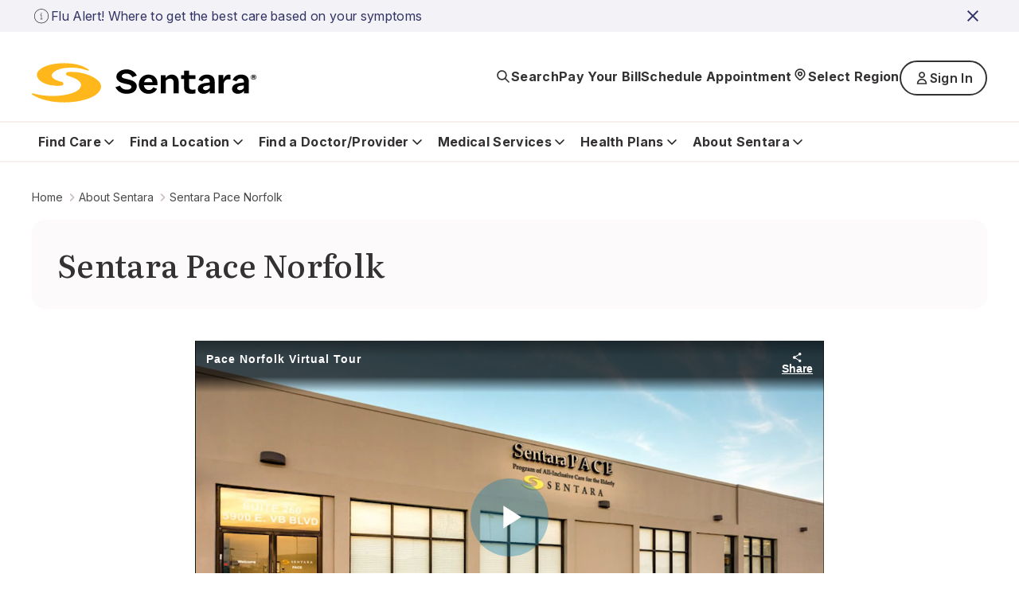

--- FILE ---
content_type: text/html; charset=utf-8
request_url: https://www.sentara.com/aboutus/gallery/sentara-pace-norfolk
body_size: 24610
content:
<!doctype html><html lang="en"><head><title data-react-helmet="true">Sentara Pace Norfolk - Virtual tour</title><meta data-react-helmet="true" name="title" content="Sentara Pace Norfolk - Virtual tour"/><meta data-react-helmet="true" name="description" content="Take a virtual tour of Sentara PACE Norfolk."/><meta data-react-helmet="true" property="og:url" content="https://www.sentara.com/aboutus/gallery/sentara-pace-norfolk"/><meta data-react-helmet="true" property="og:title" content="Sentara Pace Norfolk"/><meta data-react-helmet="true" property="og:description" content="Take a virtual tour of Sentara PACE Norfolk."/><meta data-react-helmet="true" property="og:site_name" content="Sentara"/><meta data-react-helmet="true" property="og:site" content="www.sentara.com"/><meta data-react-helmet="true" property="og:type" content="website"/><link data-react-helmet="true" rel="alternate" href="https://www.sentara.com/aboutus/gallery/sentara-pace-norfolk" hrefLang="en"/><link data-react-helmet="true" rel="alternate" href="https://www.sentara.com/aboutus/gallery/sentara-pace-norfolk" hrefLang="x-default"/><link data-react-helmet="true" rel="canonical" href="https://www.sentara.com/aboutus/gallery/sentara-pace-norfolk"/><link data-react-helmet="true" rel="icon" href="https://shc-p-001.sitecorecontenthub.cloud/api/public/content/1d49410ac7a84aab986bd1dd5b47a907?v=d21492c7" type="image/x-icon"/><link data-react-helmet="true" rel="preconnect" href="https://fonts.googleapis.com"/><link data-react-helmet="true" rel="preconnect" href="https://fonts.gstatic.com" crossOrigin="anonymous"/><meta charset="utf-8"/><meta name="viewport" content="width=device-width,initial-scale=1,shrink-to-fit=no"/><meta name="theme-color" content="#000000"/><script defer="defer" src="/dist/sentara/static/js/main.a35b0750.js"></script><link href="/dist/sentara/static/css/main.6922e36f.css" rel="stylesheet"></head><body><noscript>You need to enable JavaScript to run this app.</noscript><div id="root"><main id="theme" data-theme="sentara" class="px-4 flex flex-col min-h-screen" style="--neutral-50:#FCFAFA;--neutral-100:#F5F0EE;--neutral-200:#EEE7E4;--neutral-300:#CDC3C0;--neutral-400:#B3A8A2;--neutral-500:#333131;--neutral-600:#696363;--neutral-700:#4B4849;--neutral-800:#333131;--neutral-900:#171717;--primary-50:#F3F3F7;--primary-100:#B4C4FC;--primary-200:#6C85FF;--primary-300:#B0B0D4;--primary-400:#8989C3;--primary-500:#3B3BA8;--primary-600:#434384;--primary-700:#3A3A6A;--primary-800:#333366;--primary-900:#242438;--classIsFull:#F3F3F7;--headersBackground:#0076A8"><div data-uniqueid="0a97654c-d5c4-4eaf-8846-d1bad1e49c33_Alert_72a1b40a-1e5b-45dc-a5b6-0127f96e736f" data-component-name="Alert"></div><div style="--primary-50:#F3F3F7;--primary-100:#E9E9F1;--primary-200:#EEE7E4;--primary-300:#E1D5D1;--primary-400:#4B4849;--primary-500:#333131;--primary-600:#434384;--primary-700:#3A3A6A;--primary-800:#171717;--primary-900:#242438;--neutral-50:#FCFAFA;--neutral-100:#F5F0EE;--neutral-200:#EEE7E4;--neutral-300:#E1D5D1;--neutral-400:#B3A8A2;--neutral-500:#8D8585;--neutral-600:#5B5857;--neutral-700:#4B4849;--neutral-800:#333131;--neutral-900:#171717;--classIsFull:#F5F5F5;--headersBackground:#FFFFFF" class="header-Container" id="header_id" data-uniqueid="0a97654c-d5c4-4eaf-8846-d1bad1e49c33_Header_a2d56119-1086-4c58-925c-701e12fad479" data-skipcontentid="skip-content-id" data-component-name="Header"><header class="header" data-testid="header"><div class="header-Top" data-testid="header-top" style="background-color:#FFFFFF"><div class="header-TopContainer"><a href="/" class="header-MainLogo" title="Sentara logo" target="" aria-label="Sentara logo" data-testid="mainLogoLink"><img src="https://shc-p-001.sitecorecontenthub.cloud/api/public/content/8fc2b982dcf9475a8eab9f40c9423b10?v=691bf632" alt="Sentara logo"/></a><button class="buttonLayout buttonLayout_navigation_medium button header-SearchButton" data-testid="topButtons-SearchButton"><span class="buttonLayout-Icon" data-testid="buttonLayout-iconLeft"><svg width="20" height="20" viewBox="0 0 20 20" fill="none" xmlns="http://www.w3.org/2000/svg"><path d="M17 17L12.3333 12.3333M13.8889 8.44444C13.8889 11.4513 11.4513 13.8889 8.44444 13.8889C5.43756 13.8889 3 11.4513 3 8.44444C3 5.43756 5.43756 3 8.44444 3C11.4513 3 13.8889 5.43756 13.8889 8.44444Z" stroke="#262626" stroke-width="1.67" stroke-linecap="round" stroke-linejoin="round"></path></svg></span><span class="header-SearchButtonText" data-testid="header-searchButtonText">Search</span></button><button class="buttonLayout buttonLayout_navigation_large button locationSelector-RegionButton header-MobileView" aria-label="Select Region" data-testid="location-selector-region-button"><span class="buttonLayout-Icon" data-testid="buttonLayout-iconLeft"><svg width="20" height="20" viewBox="0 0 20 20" fill="none" xmlns="http://www.w3.org/2000/svg"><path d="M14.1007 12.8995C13.5075 13.4927 12.3487 14.6515 11.4138 15.5863C10.6328 16.3674 9.36738 16.3672 8.58633 15.5862C7.66878 14.6686 6.53036 13.5302 5.89966 12.8995C3.63501 10.6348 3.63501 6.96313 5.89966 4.69848C8.1643 2.43384 11.836 2.43384 14.1007 4.69848C16.3653 6.96313 16.3653 10.6348 14.1007 12.8995Z" stroke="#262626" stroke-width="1.67" stroke-linecap="round" stroke-linejoin="round"></path><path d="M12.1748 8.79899C12.1748 10 11.2012 10.9736 10.0002 10.9736C8.79915 10.9736 7.82554 10 7.82554 8.79899C7.82554 7.59798 8.79915 6.62437 10.0002 6.62437C11.2012 6.62437 12.1748 7.59798 12.1748 8.79899Z" stroke="#262626" stroke-width="1.67" stroke-linecap="round" stroke-linejoin="round"></path></svg></span><span class="locationSelector-RegionButtonText">Select Region</span></button><div class="header-SpecialButtonsGroup header-DesktopView" data-testid="header-specialButtonsGroup"><div class="headerNavigationLinks header-DesktopView" data-testid="header-navigation-links"><a class="buttonLayout buttonLayout_navigation_medium headerNavigationLinks-Item" href="/billing" text="Pay Your Bill" aria_label="Pay Your Bill" target="" data-testid="headerNavigationLinks-topNavigationLink-0">Pay Your Bill</a><a class="buttonLayout buttonLayout_navigation_medium headerNavigationLinks-Item" href="/find-a-doctor-or-provider/sentara-medical-group/schedule-an-appointment" text="Schedule Appointment" aria_label="Schedule Appointment" target="" data-testid="headerNavigationLinks-topNavigationLink-1">Schedule Appointment</a></div><button class="buttonLayout buttonLayout_navigation_large button locationSelector-RegionButton header-DesktopView" aria-label="Select Region" data-testid="location-selector-region-button"><span class="buttonLayout-Icon" data-testid="buttonLayout-iconLeft"><svg width="20" height="20" viewBox="0 0 20 20" fill="none" xmlns="http://www.w3.org/2000/svg"><path d="M14.1007 12.8995C13.5075 13.4927 12.3487 14.6515 11.4138 15.5863C10.6328 16.3674 9.36738 16.3672 8.58633 15.5862C7.66878 14.6686 6.53036 13.5302 5.89966 12.8995C3.63501 10.6348 3.63501 6.96313 5.89966 4.69848C8.1643 2.43384 11.836 2.43384 14.1007 4.69848C16.3653 6.96313 16.3653 10.6348 14.1007 12.8995Z" stroke="#262626" stroke-width="1.67" stroke-linecap="round" stroke-linejoin="round"></path><path d="M12.1748 8.79899C12.1748 10 11.2012 10.9736 10.0002 10.9736C8.79915 10.9736 7.82554 10 7.82554 8.79899C7.82554 7.59798 8.79915 6.62437 10.0002 6.62437C11.2012 6.62437 12.1748 7.59798 12.1748 8.79899Z" stroke="#262626" stroke-width="1.67" stroke-linecap="round" stroke-linejoin="round"></path></svg></span><span class="locationSelector-RegionButtonText">Select Region</span></button><div class="header-headerSignIn"><button class="buttonLayout buttonLayout_none_small button" aria-haspopup="true" aria-expanded="false" aria-controls="signInDropdownMenu" aria-label="Sign In button" type="button" data-testid="signInLink">Sign In</button><ul id="signInDropdownMenu" class="SignInDropdownMenu " role="menu" aria-label="Sign In button dropdown menu" tabindex="-1"><li role="menuitem" class="buttonLayout buttonLayout_secondary_large"><a href=" https://mychart.sentara.com/mychart/" target="" aria-label="Sentara MyChart">Sentara MyChart</a></li><li role="menuitem" class="buttonLayout buttonLayout_secondary_large"><a href="https://member.sentarahealthplans.com/sign-in" target="_blank" rel="noopener noreferrer" aria-label="Health Plan Member Portal">Health Plan Member Portal</a></li></ul></div><div class="headerNavigationLinks header-MobileView" data-testid="header-navigation-links"><a class="buttonLayout buttonLayout_navigation_medium headerNavigationLinks-Item" href="/billing" text="Pay Your Bill" aria_label="Pay Your Bill" target="" data-testid="headerNavigationLinks-topNavigationLink-0">Pay Your Bill</a><a class="buttonLayout buttonLayout_navigation_medium headerNavigationLinks-Item" href="/find-a-doctor-or-provider/sentara-medical-group/schedule-an-appointment" text="Schedule Appointment" aria_label="Schedule Appointment" target="" data-testid="headerNavigationLinks-topNavigationLink-1">Schedule Appointment</a></div></div><button class="buttonLayout buttonLayout_navigation_medium button header-MenuButton" aria-label="Navigation Menu" data-testid="side-menu-button"><span class="buttonLayout-Icon" data-testid="buttonLayout-iconRight"><svg width="20" height="20" viewBox="0 0 20 20" fill="none" xmlns="http://www.w3.org/2000/svg"><path d="M3 4.75H17M3 10H17M3 15.25H17" stroke="#262626" stroke-width="1.67" stroke-linecap="round" stroke-linejoin="round"></path></svg></span></button><div aria-live="polite" class="header-ScreenReaderMessage">Main navigation is closed</div></div></div><div class="header-BottomContainer"><div class="header-CloseContainer"><button class="buttonLayout buttonLayout_navigation_medium button header-CloseButton" aria-label="Close main navigation"><span class="buttonLayout-Icon" data-testid="buttonLayout-iconLeft"><svg width="20" height="20" viewBox="0 0 20 20" fill="none" xmlns="http://www.w3.org/2000/svg"><path fill-rule="evenodd" clip-rule="evenodd" d="M 3 3 L 17 17 M 10 10 L 3 17 M 10 10 L 17 3" stroke-width="2"></path></svg></span>Close main navigation</button></div><nav class="header-Navigation" data-testid="header-navigation"><ul class="header-NavList"><li class="mainNavigationItem" data-testid="mainNavigationItem-0"><div class="mainNavigationItem-ButtonsContainer" data-testid="mainNavigationItem-buttonsContainer"><button class="buttonLayout buttonLayout_navigation_large button mainNavigationItem-BackButton" data-testid="header-mobile-back-button" aria-label="Back to the main navigation level"><span class="buttonLayout-Icon" data-testid="buttonLayout-iconLeft"><svg width="20" height="20" viewBox="0 0 20 20" fill="none" xmlns="http://www.w3.org/2000/svg"><path d="M15 8L10 13L5 8" stroke="#262626" stroke-width="1.67" stroke-linecap="round" stroke-linejoin="round"></path></svg></span>Back to the main navigation level</button><button class="buttonLayout buttonLayout_navigation_large button mainNavigationLink" data-testid="mainNavigationItem-0-mainNavigationLink-button" aria-label="Find Care button">Find Care<span class="buttonLayout-Icon" data-testid="buttonLayout-iconRight"><svg width="20" height="20" viewBox="0 0 20 20" fill="none" xmlns="http://www.w3.org/2000/svg"><path d="M15 8L10 13L5 8" stroke="#262626" stroke-width="1.67" stroke-linecap="round" stroke-linejoin="round"></path></svg></span></button></div><div data-testid="secondary-navigation" class="mainNavigationItem-SecondaryNav mainNavigationItem-SecondaryNav_TwoColumn"><p class="mainNavigationItem-ShortSummary" data-testid="mainNavigationItem-short-summary">Sentara offers convenient options for care depending on your condition.</p><div class="mainNavigationItem-SecondaryNavBlock"><ul class="mainNavigationItem-SecondaryNavList" data-testid="secondaryNavList"><li class="mainNavigationItem-SecondaryNavListItem" data-testid="mainNavigationItem-0-secondaryNavigationLink-listItem-0"><a href="/hospitalslocations/sentara-virtual-care/our-care-teams" class="buttonLayout buttonLayout_navigation_large secondaryNavigationLink-Link" target="" data-testid="mainNavigationItem-0-secondaryNavigationLink-0" aria-label="Virtual Care">Virtual Care</a></li><li class="mainNavigationItem-SecondaryNavListItem" data-testid="mainNavigationItem-0-secondaryNavigationLink-listItem-1"><a href="/find-care/walk-in-care-locations" class="buttonLayout buttonLayout_navigation_large secondaryNavigationLink-Link" target="" data-testid="mainNavigationItem-0-secondaryNavigationLink-1" aria-label="Walk-In Care">Walk-In Care</a></li><li class="mainNavigationItem-SecondaryNavListItem" data-testid="mainNavigationItem-0-secondaryNavigationLink-listItem-2"><a href="/hospitalslocations/sentara-urgent-care/locations" class="buttonLayout buttonLayout_navigation_large secondaryNavigationLink-Link" target="" data-testid="mainNavigationItem-0-secondaryNavigationLink-2" aria-label="Urgent Care">Urgent Care</a></li><li class="mainNavigationItem-SecondaryNavListItem" data-testid="mainNavigationItem-0-secondaryNavigationLink-listItem-3"><a href="/find-a-doctor-or-provider/sentara-medical-group/schedule-an-appointment" class="buttonLayout buttonLayout_navigation_large secondaryNavigationLink-Link" target="" data-testid="mainNavigationItem-0-secondaryNavigationLink-3" aria-label="New Patient Appointment">New Patient Appointment</a></li><li class="mainNavigationItem-SecondaryNavListItem" data-testid="mainNavigationItem-0-secondaryNavigationLink-listItem-4"><a href="/hospitalslocations?types=Emergency" class="buttonLayout buttonLayout_navigation_large secondaryNavigationLink-Link" target="" data-testid="mainNavigationItem-0-secondaryNavigationLink-4" aria-label="Emergency Room">Emergency Room</a></li></ul><a href="/find-care" class="buttonLayout buttonLayout_link_large mainNavigationItem-LinkCTA" target="" data-testid="mainNavigationItem-linkCTA" aria-label="Which Should I Choose?">Which Should I Choose?</a></div></div></li><li class="mainNavigationItem" data-testid="mainNavigationItem-1"><div class="mainNavigationItem-ButtonsContainer" data-testid="mainNavigationItem-buttonsContainer"><button class="buttonLayout buttonLayout_navigation_large button mainNavigationItem-BackButton" data-testid="header-mobile-back-button" aria-label="Back to the main navigation level"><span class="buttonLayout-Icon" data-testid="buttonLayout-iconLeft"><svg width="20" height="20" viewBox="0 0 20 20" fill="none" xmlns="http://www.w3.org/2000/svg"><path d="M15 8L10 13L5 8" stroke="#262626" stroke-width="1.67" stroke-linecap="round" stroke-linejoin="round"></path></svg></span>Back to the main navigation level</button><button class="buttonLayout buttonLayout_navigation_large button mainNavigationLink" data-testid="mainNavigationItem-1-mainNavigationLink-button" aria-label="Find a Location button">Find a Location<span class="buttonLayout-Icon" data-testid="buttonLayout-iconRight"><svg width="20" height="20" viewBox="0 0 20 20" fill="none" xmlns="http://www.w3.org/2000/svg"><path d="M15 8L10 13L5 8" stroke="#262626" stroke-width="1.67" stroke-linecap="round" stroke-linejoin="round"></path></svg></span></button></div><div data-testid="secondary-navigation" class="mainNavigationItem-SecondaryNav"><p class="mainNavigationItem-ShortSummary" data-testid="mainNavigationItem-short-summary">Sentara operates more than 100 sites of care across Virginia and North Carolina. Find locations near you.</p><div class="mainNavigationItem-SecondaryNavBlock"><ul class="mainNavigationItem-SecondaryNavList mainNavigationItem-SecondaryNavList_InlineLinks" data-testid="secondaryNavList"><li class="mainNavigationItem-SecondaryNavListItem" data-testid="mainNavigationItem-1-secondaryNavigationLink-listItem-0"><a href="/hospitalslocations?types=Hospitals" class="buttonLayout buttonLayout_navigation_large secondaryNavigationLink-Link" target="" data-testid="mainNavigationItem-1-secondaryNavigationLink-0" aria-label="Hospitals">Hospitals</a></li><li class="mainNavigationItem-SecondaryNavListItem" data-testid="mainNavigationItem-1-secondaryNavigationLink-listItem-1"><a href="/hospitalslocations?types=Imaging+Center" class="buttonLayout buttonLayout_navigation_large secondaryNavigationLink-Link" target="" data-testid="mainNavigationItem-1-secondaryNavigationLink-1" aria-label="Imaging Centers">Imaging Centers</a></li><li class="mainNavigationItem-SecondaryNavListItem" data-testid="mainNavigationItem-1-secondaryNavigationLink-listItem-2"><a href="/hospitalslocations?types=Senior+Care" class="buttonLayout buttonLayout_navigation_large secondaryNavigationLink-Link" target="" data-testid="mainNavigationItem-1-secondaryNavigationLink-2" aria-label="Senior Care">Senior Care</a></li><li class="mainNavigationItem-SecondaryNavListItem" data-testid="mainNavigationItem-1-secondaryNavigationLink-listItem-3"><a href="/hospitalslocations?types=Schools" class="buttonLayout buttonLayout_navigation_large secondaryNavigationLink-Link" target="" data-testid="mainNavigationItem-1-secondaryNavigationLink-3" aria-label="Schools">Schools</a></li><li class="mainNavigationItem-SecondaryNavListItem" data-testid="mainNavigationItem-1-secondaryNavigationLink-listItem-4"><a href="/hospitalslocations?types=Urgent+Care" class="buttonLayout buttonLayout_navigation_large secondaryNavigationLink-Link" target="" data-testid="mainNavigationItem-1-secondaryNavigationLink-4" aria-label="Urgent Care">Urgent Care</a></li><li class="mainNavigationItem-SecondaryNavListItem" data-testid="mainNavigationItem-1-secondaryNavigationLink-listItem-5"><a href="/hospitalslocations?types=Emergency" class="buttonLayout buttonLayout_navigation_large secondaryNavigationLink-Link" target="" data-testid="mainNavigationItem-1-secondaryNavigationLink-5" aria-label="Emergency">Emergency</a></li><li class="mainNavigationItem-SecondaryNavListItem" data-testid="mainNavigationItem-1-secondaryNavigationLink-listItem-6"><a href="/hospitalslocations?types=Outpatient+Care" class="buttonLayout buttonLayout_navigation_large secondaryNavigationLink-Link" target="" data-testid="mainNavigationItem-1-secondaryNavigationLink-6" aria-label="Outpatient Care">Outpatient Care</a></li><li class="mainNavigationItem-SecondaryNavListItem" data-testid="mainNavigationItem-1-secondaryNavigationLink-listItem-7"><a href="/hospitalslocations?types=Primary+Care" class="buttonLayout buttonLayout_navigation_large secondaryNavigationLink-Link" target="" data-testid="mainNavigationItem-1-secondaryNavigationLink-7" aria-label="Primary Care">Primary Care</a></li><li class="mainNavigationItem-SecondaryNavListItem" data-testid="mainNavigationItem-1-secondaryNavigationLink-listItem-8"><a href="/hospitalslocations?types=Therapy+and+Fitness" class="buttonLayout buttonLayout_navigation_large secondaryNavigationLink-Link" target="" data-testid="mainNavigationItem-1-secondaryNavigationLink-8" aria-label="Therapy &amp; Fitness">Therapy &amp; Fitness</a></li><li class="mainNavigationItem-SecondaryNavListItem" data-testid="mainNavigationItem-1-secondaryNavigationLink-listItem-9"><a href="/hospitalslocations?types=Home+Care" class="buttonLayout buttonLayout_navigation_large secondaryNavigationLink-Link" target="" data-testid="mainNavigationItem-1-secondaryNavigationLink-9" aria-label="Home Care">Home Care</a></li></ul><a href="/hospitalslocations" class="buttonLayout buttonLayout_link_large mainNavigationItem-LinkCTA" target="" data-testid="mainNavigationItem-linkCTA" aria-label="View Nearby Locations">View Nearby Locations</a></div></div></li><li class="mainNavigationItem" data-testid="mainNavigationItem-2"><div class="mainNavigationItem-ButtonsContainer" data-testid="mainNavigationItem-buttonsContainer"><button class="buttonLayout buttonLayout_navigation_large button mainNavigationItem-BackButton" data-testid="header-mobile-back-button" aria-label="Back to the main navigation level"><span class="buttonLayout-Icon" data-testid="buttonLayout-iconLeft"><svg width="20" height="20" viewBox="0 0 20 20" fill="none" xmlns="http://www.w3.org/2000/svg"><path d="M15 8L10 13L5 8" stroke="#262626" stroke-width="1.67" stroke-linecap="round" stroke-linejoin="round"></path></svg></span>Back to the main navigation level</button><button class="buttonLayout buttonLayout_navigation_large button mainNavigationLink" data-testid="mainNavigationItem-2-mainNavigationLink-button" aria-label="Find a Doctor/Provider button">Find a Doctor/Provider<span class="buttonLayout-Icon" data-testid="buttonLayout-iconRight"><svg width="20" height="20" viewBox="0 0 20 20" fill="none" xmlns="http://www.w3.org/2000/svg"><path d="M15 8L10 13L5 8" stroke="#262626" stroke-width="1.67" stroke-linecap="round" stroke-linejoin="round"></path></svg></span></button></div><div data-testid="secondary-navigation" class="mainNavigationItem-SecondaryNav mainNavigationItem-SecondaryNav_TwoColumn"><p class="mainNavigationItem-ShortSummary" data-testid="mainNavigationItem-short-summary">Find a doctor or other health care provider perfect for your medical needs.</p><div class="mainNavigationItem-SecondaryNavBlock"><ul class="mainNavigationItem-SecondaryNavList mainNavigationItem-SecondaryNavList_InlineLinks" data-testid="secondaryNavList"><li class="mainNavigationItem-SecondaryNavListItem" data-testid="mainNavigationItem-2-secondaryNavigationLink-listItem-0"><a href="/find-a-doctor-or-provider" class="buttonLayout buttonLayout_navigation_large secondaryNavigationLink-Link" target="" data-testid="mainNavigationItem-2-secondaryNavigationLink-0" aria-label="Find a Doctor or Provider">Find a Doctor or Provider</a></li><li class="mainNavigationItem-SecondaryNavListItem" data-testid="mainNavigationItem-2-secondaryNavigationLink-listItem-1"><a href="/find-a-doctor-or-provider/sentara-medical-group/schedule-an-appointment" class="buttonLayout buttonLayout_navigation_large secondaryNavigationLink-Link" target="" data-testid="mainNavigationItem-2-secondaryNavigationLink-1" aria-label="Schedule an Appointment">Schedule an Appointment</a></li><li class="mainNavigationItem-SecondaryNavListItem" data-testid="mainNavigationItem-2-secondaryNavigationLink-listItem-2"><a href="/find-a-doctor-or-provider/sentara-medical-group/primary-care" class="buttonLayout buttonLayout_navigation_large secondaryNavigationLink-Link" target="" data-testid="mainNavigationItem-2-secondaryNavigationLink-2" aria-label="Primary Care">Primary Care</a></li><li class="mainNavigationItem-SecondaryNavListItem" data-testid="mainNavigationItem-2-secondaryNavigationLink-listItem-3"><a href="/find-a-doctor-or-provider/np-pa" class="buttonLayout buttonLayout_navigation_large secondaryNavigationLink-Link" target="" data-testid="mainNavigationItem-2-secondaryNavigationLink-3" aria-label="What is an NP or PA?">What is an NP or PA?</a></li><li class="mainNavigationItem-SecondaryNavListItem" data-testid="mainNavigationItem-2-secondaryNavigationLink-listItem-4"><a href="/find-a-doctor-or-provider/sentara-medical-group" class="buttonLayout buttonLayout_navigation_large secondaryNavigationLink-Link" target="" data-testid="mainNavigationItem-2-secondaryNavigationLink-4" aria-label="Sentara Medical Group">Sentara Medical Group</a></li></ul><a href="/find-a-doctor-or-provider" class="buttonLayout buttonLayout_link_large mainNavigationItem-LinkCTA" target="" data-testid="mainNavigationItem-linkCTA" aria-label="Find a Doctor or Provider">Find a Doctor or Provider</a></div></div></li><li class="mainNavigationItem" data-testid="mainNavigationItem-3"><div class="mainNavigationItem-ButtonsContainer" data-testid="mainNavigationItem-buttonsContainer"><button class="buttonLayout buttonLayout_navigation_large button mainNavigationItem-BackButton" data-testid="header-mobile-back-button" aria-label="Back to the main navigation level"><span class="buttonLayout-Icon" data-testid="buttonLayout-iconLeft"><svg width="20" height="20" viewBox="0 0 20 20" fill="none" xmlns="http://www.w3.org/2000/svg"><path d="M15 8L10 13L5 8" stroke="#262626" stroke-width="1.67" stroke-linecap="round" stroke-linejoin="round"></path></svg></span>Back to the main navigation level</button><button class="buttonLayout buttonLayout_navigation_large button mainNavigationLink" data-testid="mainNavigationItem-3-mainNavigationLink-button" aria-label="Medical Services button">Medical Services<span class="buttonLayout-Icon" data-testid="buttonLayout-iconRight"><svg width="20" height="20" viewBox="0 0 20 20" fill="none" xmlns="http://www.w3.org/2000/svg"><path d="M15 8L10 13L5 8" stroke="#262626" stroke-width="1.67" stroke-linecap="round" stroke-linejoin="round"></path></svg></span></button></div><div data-testid="secondary-navigation" class="mainNavigationItem-SecondaryNav mainNavigationItem-SecondaryNav_TwoColumn"><p class="mainNavigationItem-ShortSummary" data-testid="mainNavigationItem-short-summary">Sentara offers a wide range of medical services throughout Virginia and North Carolina.</p><div class="mainNavigationItem-SecondaryNavBlock"><ul class="mainNavigationItem-SecondaryNavList mainNavigationItem-SecondaryNavList_InlineLinks" data-testid="secondaryNavList"><li class="mainNavigationItem-SecondaryNavListItem" data-testid="mainNavigationItem-3-secondaryNavigationLink-listItem-0"><a href="/medicalservices/cancer" class="buttonLayout buttonLayout_navigation_large secondaryNavigationLink-Link" target="" data-testid="mainNavigationItem-3-secondaryNavigationLink-0" aria-label="Cancer">Cancer</a></li><li class="mainNavigationItem-SecondaryNavListItem" data-testid="mainNavigationItem-3-secondaryNavigationLink-listItem-1"><a href="/medicalservices/emergency-services" class="buttonLayout buttonLayout_navigation_large secondaryNavigationLink-Link" target="" data-testid="mainNavigationItem-3-secondaryNavigationLink-1" aria-label="Emergency">Emergency</a></li><li class="mainNavigationItem-SecondaryNavListItem" data-testid="mainNavigationItem-3-secondaryNavigationLink-listItem-2"><a href="/medicalservices/heart-and-vascular" class="buttonLayout buttonLayout_navigation_large secondaryNavigationLink-Link" target="" data-testid="mainNavigationItem-3-secondaryNavigationLink-2" aria-label="Heart &amp; Vascular">Heart &amp; Vascular</a></li><li class="mainNavigationItem-SecondaryNavListItem" data-testid="mainNavigationItem-3-secondaryNavigationLink-listItem-3"><a href="/medicalservices/home-care" class="buttonLayout buttonLayout_navigation_large secondaryNavigationLink-Link" target="" data-testid="mainNavigationItem-3-secondaryNavigationLink-3" aria-label="Home Care">Home Care</a></li><li class="mainNavigationItem-SecondaryNavListItem" data-testid="mainNavigationItem-3-secondaryNavigationLink-listItem-4"><a href="/medicalservices/imaging" class="buttonLayout buttonLayout_navigation_large secondaryNavigationLink-Link" target="" data-testid="mainNavigationItem-3-secondaryNavigationLink-4" aria-label="Imaging">Imaging</a></li><li class="mainNavigationItem-SecondaryNavListItem" data-testid="mainNavigationItem-3-secondaryNavigationLink-listItem-5"><a href="/medicalservices/maternity" class="buttonLayout buttonLayout_navigation_large secondaryNavigationLink-Link" target="" data-testid="mainNavigationItem-3-secondaryNavigationLink-5" aria-label="Maternity">Maternity</a></li><li class="mainNavigationItem-SecondaryNavListItem" data-testid="mainNavigationItem-3-secondaryNavigationLink-listItem-6"><a href="/medicalservices/neurosciences" class="buttonLayout buttonLayout_navigation_large secondaryNavigationLink-Link" target="" data-testid="mainNavigationItem-3-secondaryNavigationLink-6" aria-label="Neurosciences">Neurosciences</a></li><li class="mainNavigationItem-SecondaryNavListItem" data-testid="mainNavigationItem-3-secondaryNavigationLink-listItem-7"><a href="/medicalservices/orthopedics" class="buttonLayout buttonLayout_navigation_large secondaryNavigationLink-Link" target="" data-testid="mainNavigationItem-3-secondaryNavigationLink-7" aria-label="Orthopedics">Orthopedics</a></li><li class="mainNavigationItem-SecondaryNavListItem" data-testid="mainNavigationItem-3-secondaryNavigationLink-listItem-8"><a href="/medicalservices/rehabilitation-and-therapy" class="buttonLayout buttonLayout_navigation_large secondaryNavigationLink-Link" target="" data-testid="mainNavigationItem-3-secondaryNavigationLink-8" aria-label="Rehabilitation &amp; Therapy">Rehabilitation &amp; Therapy</a></li><li class="mainNavigationItem-SecondaryNavListItem" data-testid="mainNavigationItem-3-secondaryNavigationLink-listItem-9"><a href="/medicalservices/weight-loss/weight-loss-surgery" class="buttonLayout buttonLayout_navigation_large secondaryNavigationLink-Link" target="" data-testid="mainNavigationItem-3-secondaryNavigationLink-9" aria-label="Weight Loss Surgery">Weight Loss Surgery</a></li></ul><a href="/medicalservices" class="buttonLayout buttonLayout_link_large mainNavigationItem-LinkCTA" target="" data-testid="mainNavigationItem-linkCTA" aria-label="View All Services">View All Services</a></div></div></li><li class="mainNavigationItem" data-testid="mainNavigationItem-4"><div class="mainNavigationItem-ButtonsContainer" data-testid="mainNavigationItem-buttonsContainer"><button class="buttonLayout buttonLayout_navigation_large button mainNavigationItem-BackButton" data-testid="header-mobile-back-button" aria-label="Back to the main navigation level"><span class="buttonLayout-Icon" data-testid="buttonLayout-iconLeft"><svg width="20" height="20" viewBox="0 0 20 20" fill="none" xmlns="http://www.w3.org/2000/svg"><path d="M15 8L10 13L5 8" stroke="#262626" stroke-width="1.67" stroke-linecap="round" stroke-linejoin="round"></path></svg></span>Back to the main navigation level</button><button class="buttonLayout buttonLayout_navigation_large button mainNavigationLink" data-testid="mainNavigationItem-4-mainNavigationLink-button" aria-label="Health Plans button">Health Plans<span class="buttonLayout-Icon" data-testid="buttonLayout-iconRight"><svg width="20" height="20" viewBox="0 0 20 20" fill="none" xmlns="http://www.w3.org/2000/svg"><path d="M15 8L10 13L5 8" stroke="#262626" stroke-width="1.67" stroke-linecap="round" stroke-linejoin="round"></path></svg></span></button></div><div data-testid="secondary-navigation" class="mainNavigationItem-SecondaryNav mainNavigationItem-SecondaryNav_TwoColumn"><p class="mainNavigationItem-ShortSummary" data-testid="mainNavigationItem-short-summary">With us, you&#x27;re more than a number</p><div class="mainNavigationItem-SecondaryNavBlock"><ul class="mainNavigationItem-SecondaryNavList mainNavigationItem-SecondaryNavList_InlineLinks" data-testid="secondaryNavList"><li class="mainNavigationItem-SecondaryNavListItem" data-testid="mainNavigationItem-4-secondaryNavigationLink-listItem-0"><a href="https://www.sentarahealthplans.com/en/plans" class="buttonLayout buttonLayout_navigation_large secondaryNavigationLink-Link" title="Shop for insurance" target="_blank" rel="noopener noreferrer" lang="en" data-testid="mainNavigationItem-4-secondaryNavigationLink-0" aria-label="Shop for insurance">Shop for insurance</a></li><li class="mainNavigationItem-SecondaryNavListItem" data-testid="mainNavigationItem-4-secondaryNavigationLink-listItem-1"><a href="https://www.sentarahealthplans.com/en/members" class="buttonLayout buttonLayout_navigation_large secondaryNavigationLink-Link" title="Manage my plan" target="_blank" rel="noopener noreferrer" lang="en" data-testid="mainNavigationItem-4-secondaryNavigationLink-1" aria-label="Manage my plan">Manage my plan</a></li><li class="mainNavigationItem-SecondaryNavListItem" data-testid="mainNavigationItem-4-secondaryNavigationLink-listItem-2"><a href="https://www.sentarahealthplans.com/en/find-doctors-drugs-and-facilities" class="buttonLayout buttonLayout_navigation_large secondaryNavigationLink-Link" title="Find in-network doctors, drugs and facilities" target="_blank" rel="noopener noreferrer" lang="en" data-testid="mainNavigationItem-4-secondaryNavigationLink-2" aria-label="Find in-network doctors, drugs and facilities">Find in-network doctors, drugs and facilities</a></li><li class="mainNavigationItem-SecondaryNavListItem" data-testid="mainNavigationItem-4-secondaryNavigationLink-listItem-3"><a href="https://www.sentarahealthplans.com/en/" class="buttonLayout buttonLayout_navigation_large secondaryNavigationLink-Link" title="More about Sentara Health Plans" target="_blank" rel="noopener noreferrer" lang="en" data-testid="mainNavigationItem-4-secondaryNavigationLink-3" aria-label="More about Sentara Health Plans">More about Sentara Health Plans</a></li></ul></div></div></li><li class="mainNavigationItem" data-testid="mainNavigationItem-5"><div class="mainNavigationItem-ButtonsContainer" data-testid="mainNavigationItem-buttonsContainer"><button class="buttonLayout buttonLayout_navigation_large button mainNavigationItem-BackButton" data-testid="header-mobile-back-button" aria-label="Back to the main navigation level"><span class="buttonLayout-Icon" data-testid="buttonLayout-iconLeft"><svg width="20" height="20" viewBox="0 0 20 20" fill="none" xmlns="http://www.w3.org/2000/svg"><path d="M15 8L10 13L5 8" stroke="#262626" stroke-width="1.67" stroke-linecap="round" stroke-linejoin="round"></path></svg></span>Back to the main navigation level</button><button class="buttonLayout buttonLayout_navigation_large button mainNavigationLink" data-testid="mainNavigationItem-5-mainNavigationLink-button" aria-label="About Sentara button">About Sentara<span class="buttonLayout-Icon" data-testid="buttonLayout-iconRight"><svg width="20" height="20" viewBox="0 0 20 20" fill="none" xmlns="http://www.w3.org/2000/svg"><path d="M15 8L10 13L5 8" stroke="#262626" stroke-width="1.67" stroke-linecap="round" stroke-linejoin="round"></path></svg></span></button></div><div data-testid="secondary-navigation" class="mainNavigationItem-SecondaryNav mainNavigationItem-SecondaryNav_TwoColumn"><p class="mainNavigationItem-ShortSummary" data-testid="mainNavigationItem-short-summary">Sentara has a long history of innovation, compassion and community benefit.</p><div class="mainNavigationItem-SecondaryNavBlock"><ul class="mainNavigationItem-SecondaryNavList mainNavigationItem-SecondaryNavList_InlineLinks" data-testid="secondaryNavList"><li class="mainNavigationItem-SecondaryNavListItem" data-testid="mainNavigationItem-5-secondaryNavigationLink-listItem-0"><a href="/aboutus/about-sentara" class="buttonLayout buttonLayout_navigation_large secondaryNavigationLink-Link" title="who we are" target="" lang="en" data-testid="mainNavigationItem-5-secondaryNavigationLink-0" aria-label="who we are">Who we are</a></li><li class="mainNavigationItem-SecondaryNavListItem" data-testid="mainNavigationItem-5-secondaryNavigationLink-listItem-1"><a href="/aboutus/careers" class="buttonLayout buttonLayout_navigation_large secondaryNavigationLink-Link" target="" data-testid="mainNavigationItem-5-secondaryNavigationLink-1" aria-label="Careers">Careers</a></li><li class="mainNavigationItem-SecondaryNavListItem" data-testid="mainNavigationItem-5-secondaryNavigationLink-listItem-2"><a href="/aboutus/news" class="buttonLayout buttonLayout_navigation_large secondaryNavigationLink-Link" target="" data-testid="mainNavigationItem-5-secondaryNavigationLink-2" aria-label="Newsroom">Newsroom</a></li><li class="mainNavigationItem-SecondaryNavListItem" data-testid="mainNavigationItem-5-secondaryNavigationLink-listItem-3"><a href="/community-involvement" class="buttonLayout buttonLayout_navigation_large secondaryNavigationLink-Link" title="Community Involvement" target="_blank" rel="noopener noreferrer" lang="en" data-testid="mainNavigationItem-5-secondaryNavigationLink-3" aria-label="Community Involvement">Community Involvement</a></li><li class="mainNavigationItem-SecondaryNavListItem" data-testid="mainNavigationItem-5-secondaryNavigationLink-listItem-4"><a href="/aboutus/about-sentara/sentara-health-plans" class="buttonLayout buttonLayout_navigation_large secondaryNavigationLink-Link" title="Sentara Health Plans" target="" lang="en" data-testid="mainNavigationItem-5-secondaryNavigationLink-4" aria-label="Sentara Health Plans">Sentara Health Plans</a></li></ul><a href="/aboutus" class="buttonLayout buttonLayout_link_large mainNavigationItem-LinkCTA" target="" data-testid="mainNavigationItem-linkCTA" aria-label="More About Sentara">More About Sentara</a></div></div></li></ul></nav></div></header></div><div data-uniqueid="0a97654c-d5c4-4eaf-8846-d1bad1e49c33_Breadcrumbs_39e004d9-9aec-403d-88ed-6b2d9e9a07d1" data-component-name="Breadcrumbs"><nav aria-label="Breadcrumb" class="breadcrumbs" data-testid="nav-breadcrumbs"><ol class="breadcrumbs-Wrapper"><li class="breadcrumbs-Container"><a href="/" class="breadcrumbs-Item" data-testid="breadcrumb-link">Home</a><svg width="16" height="16" viewBox="0 0 16 16" fill="none" xmlns="http://www.w3.org/2000/svg" class="breadcrumbs-Icon" data-testid="breadcrumb-icon"><path d="M5.59998 4L9.59998 8L5.59998 12" stroke="#D4D4D4" stroke-width="1.67" stroke-linecap="round" stroke-linejoin="round"></path></svg></li><li class="breadcrumbs-Container"><a href="/aboutus" class="breadcrumbs-Item" data-testid="breadcrumb-link">About Sentara</a><svg width="16" height="16" viewBox="0 0 16 16" fill="none" xmlns="http://www.w3.org/2000/svg" class="breadcrumbs-Icon" data-testid="breadcrumb-icon"><path d="M5.59998 4L9.59998 8L5.59998 12" stroke="#D4D4D4" stroke-width="1.67" stroke-linecap="round" stroke-linejoin="round"></path></svg></li><li class="breadcrumbs-Container"><a href="/aboutus/gallery/sentara-pace-norfolk" class="breadcrumbs-Item" data-testid="breadcrumb-link" aria-current="page">Sentara Pace Norfolk</a></li></ol></nav></div><div data-uniqueid="0a97654c-d5c4-4eaf-8846-d1bad1e49c33_HeroBanner_653e139e-28fd-4b61-9fb8-42e5e274e40d" data-component-name="HeroBanner"><section class="banner"><div class="banner-InfoContainer"><h1 class="banner-Header" data-testid="banner-header">Sentara Pace Norfolk</h1></div></section></div><div data-uniqueid="0a97654c-d5c4-4eaf-8846-d1bad1e49c33_RichText_b89dbb32-f1a6-499d-a203-92d5f49feb69" data-component-name="RichText"><section style="scroll-margin-top:0"><div class="richText richText_default" data-testid="richTextComponent"><div style="position: relative; display: block; max-width: 100%;"><div style="padding-top: 56.25%;"><iframe title="pace norfolk virtual tour" src="https://players.brightcove.net/59156709001/1G5xd3OTPR_default/index.html?videoId=6326852512112" allowfullscreen="" allow="encrypted-media" style="position: absolute; top: 0px; right: 0px; bottom: 0px; left: 0px; width: 100%; height: 100%;"></iframe></div></div></div></section></div><footer class="footer" data-uniqueid="0a97654c-d5c4-4eaf-8846-d1bad1e49c33_Footer_34d00799-6659-4f14-bb58-d54337a74675" data-component-name="Footer" aria-label="Footer" role="contentinfo"><section class="footer-Container" data-testid="footer-container"><section class="footer-FlexibleColumns"><section class="linksSection" data-testid="linksSection"><h2 class="linksSection-Title" data-testid="linkSection-title">About Sentara</h2><ul class="linksSection-LinksList" data-testid="flexible-area-links"><li><a href="/aboutus/about-sentara" class="buttonLayout buttonLayout_none_large linksSection-Link" title="Who We Are" target="" lang="en" data-testid="linkSelection-link-0" aria-label="Who We Are">Who We Are</a></li><li><a href="/aboutus/careers" class="buttonLayout buttonLayout_none_large linksSection-Link" target="" data-testid="linkSelection-link-1" aria-label="Careers">Careers</a></li><li><a href="/aboutus/news" class="buttonLayout buttonLayout_none_large linksSection-Link" target="" data-testid="linkSelection-link-2" aria-label="Newsroom">Newsroom</a></li><li><a href="/for-providers" class="buttonLayout buttonLayout_none_large linksSection-Link" title="Physicians &amp; Providers" target="" data-testid="linkSelection-link-3" aria-label="Physicians &amp; Providers">Physicians &amp; Providers</a></li><li><a href="/for-employees" class="buttonLayout buttonLayout_none_large linksSection-Link" title="Employees" target="" data-testid="linkSelection-link-4" aria-label="Employees">Employees</a></li><li><a href="/contact-us" class="buttonLayout buttonLayout_none_large linksSection-Link" target="" data-testid="linkSelection-link-5" aria-label="Contact Us">Contact Us</a></li></ul></section><section class="linksSection" data-testid="linksSection"><h2 class="linksSection-Title" data-testid="linkSection-title">Sentara Health Plans</h2><ul class="linksSection-LinksList" data-testid="flexible-area-links"><li><a href="https://www.sentarahealthplans.com/en/plans" class="buttonLayout buttonLayout_none_large linksSection-Link" target="_blank" rel="noopener noreferrer" data-testid="linkSelection-link-0" aria-label="Shop for insurance - this link will open a new tab or window">Shop for insurance</a></li><li><a href="https://www.sentarahealthplans.com/en/company/about/quality-and-accreditation" class="buttonLayout buttonLayout_none_large linksSection-Link" target="_blank" rel="noopener noreferrer" data-testid="linkSelection-link-1" aria-label="Quality and accreditation - this link will open a new tab or window">Quality and accreditation</a></li><li><a href="https://www.sentarahealthplans.com/en/members" class="buttonLayout buttonLayout_none_large linksSection-Link" target="_blank" rel="noopener noreferrer" data-testid="linkSelection-link-2" aria-label="Members - this link will open a new tab or window">Members</a></li><li><a href="https://www.sentarahealthplans.com/en/employers" class="buttonLayout buttonLayout_none_large linksSection-Link CLP-footer-brandCampaign-Employers" target="_blank" rel="noopener noreferrer" data-testid="linkSelection-link-3" aria-label="Employers - this link will open a new tab or window">Employers</a></li><li><a href="https://www.sentarahealthplans.com/en/providers" class="buttonLayout buttonLayout_none_large linksSection-Link CLP-footer-brandCampaign-Providers" target="_blank" rel="noopener noreferrer" data-testid="linkSelection-link-4" aria-label="Providers - this link will open a new tab or window">Providers</a></li><li><a href="https://www.sentarahealthplans.com/en/brokers" class="buttonLayout buttonLayout_none_large linksSection-Link CLP-footer-brandCampaign-Brokers" target="_blank" rel="noopener noreferrer" data-testid="linkSelection-link-5" aria-label="Brokers - this link will open a new tab or window">Brokers</a></li></ul></section><section class="linksSection" data-testid="linksSection"><h2 class="linksSection-Title" data-testid="linkSection-title">Learn more about</h2><ul class="linksSection-LinksList" data-testid="flexible-area-links"><li><a href="/classes-and-events/Event-Search" class="buttonLayout buttonLayout_none_large linksSection-Link" target="" data-testid="linkSelection-link-0" aria-label="Classes, Events &amp; Support Groups">Classes, Events &amp; Support Groups</a></li><li><a href="/aboutus/foundations-and-giving" class="buttonLayout buttonLayout_none_large linksSection-Link" target="" data-testid="linkSelection-link-1" aria-label="Foundations and Giving">Foundations and Giving</a></li><li><a href="/community-involvement" class="buttonLayout buttonLayout_none_large linksSection-Link" target="" data-testid="linkSelection-link-2" aria-label="Community Involvement">Community Involvement</a></li><li><a href="/aboutus/community-outreach/community-health-needs-assessments" class="buttonLayout buttonLayout_none_large linksSection-Link" target="" data-testid="linkSelection-link-3" aria-label="Community Health Needs Assessments">Community Health Needs Assessments</a></li><li><a href="/billing/financial-assistance" class="buttonLayout buttonLayout_none_large linksSection-Link" target="" data-testid="linkSelection-link-4" aria-label="Financial Assistance">Financial Assistance</a></li><li><a href="/billing/estimating-hospital-charges" class="buttonLayout buttonLayout_none_large linksSection-Link" target="" data-testid="linkSelection-link-5" aria-label="Price Transparency">Price Transparency</a></li><li><a href="/Documents/s/SAMC-Medical-Debt-Mitigation-Policy-1125-FINALspaUSpdf-4169186" class="buttonLayout buttonLayout_none_large linksSection-Link" title="NC Medical Debt Mitigation" target="_blank" rel="noopener noreferrer" data-testid="linkSelection-link-6" aria-label="NC Medical Debt Mitigation">NC Medical Debt Mitigation</a></li><li></li></ul><div class="lastColumnPlaceholders"><div class="SocialNetworksWeb"><section class="socialNetworksList" data-testid="socialNetworkList"><h2 class="socialNetworksList-Heading" data-testid="socialNetworkList-heading">Follow Us</h2><ul class="socialNetworksList-Networks"><li><a href="https://www.facebook.com/sentarahealth" class="" title="Facebook" target="_blank" rel="noopener noreferrer" aria-label="Facebook" data-testid="Networks-0"><div class="image socialNetworksList-Image" data-testid="image"><img width="24" height="24" alt="Vector.svg" stylelabs-content-id="32963" stylelabs-content-type="Image" thumbnailsrc="https://shc-p-001.sitecorecontenthub.cloud/api/gateway/32963/thumbnail" loading="lazy" src="https://shc-p-001.sitecorecontenthub.cloud/api/public/content/39bc1860cb0d4c448060989ca9208a0d?v=a6d429c1"/></div></a></li><li><a href="https://twitter.com/sentarahealth" class="" title="Twitter" target="_blank" rel="noopener noreferrer" aria-label="Twitter" data-testid="Networks-1"><div class="image socialNetworksList-Image" data-testid="image"><img width="72" height="72" alt="Company=Twitter, Style=Colour, Background=None@3x-1.png" stylelabs-content-id="1556791" stylelabs-content-type="Image" thumbnailsrc="https://shc-p-001.sitecorecontenthub.cloud/api/gateway/1556791/thumbnail" loading="lazy" src="https://shc-p-001.sitecorecontenthub.cloud/api/public/content/53edefcd8b1d46b0873b8b7eb243f48e?v=4a0f1992"/></div></a></li><li><a href="https://www.instagram.com/sentarahealth/" class="" title="Instagram" target="_blank" rel="noopener noreferrer" aria-label="Instagram" data-testid="Networks-2"><div class="image socialNetworksList-Image" data-testid="image"><img width="25" height="24" alt="Intagram.svg" stylelabs-content-id="32989" stylelabs-content-type="Image" thumbnailsrc="https://shc-p-001.sitecorecontenthub.cloud/api/gateway/32989/thumbnail" loading="lazy" src="https://shc-p-001.sitecorecontenthub.cloud/api/public/content/ba6f9650d39343bb9ae5478f1156a2ac?v=2162c10c"/></div></a></li><li><a href="https://www.linkedin.com/company/sentara-healthcare/" class="" title="LinkedIn" target="_blank" rel="noopener noreferrer" aria-label="LinkedIn" data-testid="Networks-3"><div class="image socialNetworksList-Image" data-testid="image"><img width="25" height="24" alt="Linkedin.svg" stylelabs-content-id="32997" stylelabs-content-type="Image" thumbnailsrc="https://shc-p-001.sitecorecontenthub.cloud/api/gateway/32997/thumbnail" loading="lazy" src="https://shc-p-001.sitecorecontenthub.cloud/api/public/content/d1717e284dc94e70ad576f6a88ecb22d?v=d8b7d468"/></div></a></li><li><a href="https://www.youtube.com/user/SentaraHealthcare" class="" title="YouTube" target="_blank" rel="noopener noreferrer" aria-label="YouTube" data-testid="Networks-4"><div class="image socialNetworksList-Image" data-testid="image"><img width="24" height="18" alt="Youtube.svg" stylelabs-content-id="33067" stylelabs-content-type="Image" thumbnailsrc="https://shc-p-001.sitecorecontenthub.cloud/api/gateway/33067/thumbnail" loading="lazy" src="https://shc-p-001.sitecorecontenthub.cloud/api/public/content/b0521ac308fd4636a49bba7f0b4f6f50?v=ba9bfe3f"/></div></a></li></ul></section><div class="richText" data-testid="richText"><strong>Download Our Apps</strong></div><div class="richText" data-testid="richText">Sentara <section class="getApps" data-testid="getAppButtons"><a href="https://apps.apple.com/app/apple-store/id490172455?pt=702677&amp;ct=MobileFooterAd&amp;mt=8" title="Download the Sentara App on the App Store" target="_blank" rel="noopener noreferrer" aria-label="Download the Sentara App on the App Store" data-testid="getApps-apple-app">
<div class="image getApps-Image" data-testid="image"><img width="120" height="40" alt="getAppleButton.svg" stylelabs-content-id="33087" stylelabs-content-type="Image" thumbnailsrc="https://shc-p-001.sitecorecontenthub.cloud/api/gateway/33087/thumbnail" loading="lazy" src="https://shc-p-001.sitecorecontenthub.cloud/api/public/content/77b3e90d1a564ce2a7dcf1e265b45eb2?v=59c2523f"></div>
<svg width="20" height="20" viewBox="0 0 20 20" fill="none" xmlns="http://www.w3.org/2000/svg" data-testid="externalLinkIcon"><path d="M8.25 4.75H4.75C3.7835 4.75 3 5.5335 3 6.5V15.25C3 16.2165 3.7835 17 4.75 17H13.5C14.4665 17 15.25 16.2165 15.25 15.25V11.75M11.75 3H17M17 3V8.25M17 3L8.25 11.75" stroke="white" stroke-width="1.67" stroke-linecap="round" stroke-linejoin="round"></path></svg></a><a href="https://play.google.com/store/apps/details?id=com.sentara.android&amp;hl=en_US" title="Download the Sentara Android App on Google Play" target="_blank" rel="noopener noreferrer" aria-label="Download the Sentara Android App on Google Play" data-testid="getApps-google-app">
<div class="image getApps-Image" data-testid="image"><img width="135" height="40" alt="getGoogleButton.svg" stylelabs-content-id="33089" stylelabs-content-type="Image" thumbnailsrc="https://shc-p-001.sitecorecontenthub.cloud/api/gateway/33089/thumbnail" loading="lazy" src="https://shc-p-001.sitecorecontenthub.cloud/api/public/content/b0b5bd7681814b458f9634888ed30f4b?v=e6dfdede"></div>
<svg width="20" height="20" viewBox="0 0 20 20" fill="none" xmlns="http://www.w3.org/2000/svg" data-testid="externalLinkIcon"><path d="M8.25 4.75H4.75C3.7835 4.75 3 5.5335 3 6.5V15.25C3 16.2165 3.7835 17 4.75 17H13.5C14.4665 17 15.25 16.2165 15.25 15.25V11.75M11.75 3H17M17 3V8.25M17 3L8.25 11.75" stroke="white" stroke-width="1.67" stroke-linecap="round" stroke-linejoin="round"></path></svg></a></section></div><div class="richText" data-testid="richText">Sentara Health Plans<section class="getApps" data-testid="getAppButtons"><a href="https://itunes.apple.com/us/app/myoptima/id853146367?mt=8" title="Download the Sentara App on the App Store" target="_blank" rel="noopener noreferrer" aria-label="Download the Sentara App on the App Store" data-testid="getApps-apple-app">
<div class="image getApps-Image" data-testid="image"><img width="120" height="40" alt="getAppleButton.svg" stylelabs-content-id="33087" stylelabs-content-type="Image" thumbnailsrc="https://shc-p-001.sitecorecontenthub.cloud/api/gateway/33087/thumbnail" loading="lazy" src="https://shc-p-001.sitecorecontenthub.cloud/api/public/content/77b3e90d1a564ce2a7dcf1e265b45eb2?v=59c2523f"></div>
<svg width="20" height="20" viewBox="0 0 20 20" fill="none" xmlns="http://www.w3.org/2000/svg" data-testid="externalLinkIcon"><path d="M8.25 4.75H4.75C3.7835 4.75 3 5.5335 3 6.5V15.25C3 16.2165 3.7835 17 4.75 17H13.5C14.4665 17 15.25 16.2165 15.25 15.25V11.75M11.75 3H17M17 3V8.25M17 3L8.25 11.75" stroke="white" stroke-width="1.67" stroke-linecap="round" stroke-linejoin="round"></path></svg></a><a href="https://play.google.com/store/apps/details?id=com.optimahealth.myoptima" title="Download the Sentara Android App on Google Play" target="_blank" rel="noopener noreferrer" aria-label="Download the Sentara Android App on Google Play" data-testid="getApps-google-app">
<div class="image getApps-Image" data-testid="image"><img width="135" height="40" alt="getGoogleButton.svg" stylelabs-content-id="33089" stylelabs-content-type="Image" thumbnailsrc="https://shc-p-001.sitecorecontenthub.cloud/api/gateway/33089/thumbnail" loading="lazy" src="https://shc-p-001.sitecorecontenthub.cloud/api/public/content/b0b5bd7681814b458f9634888ed30f4b?v=e6dfdede"></div>
<svg width="20" height="20" viewBox="0 0 20 20" fill="none" xmlns="http://www.w3.org/2000/svg" data-testid="externalLinkIcon"><path d="M8.25 4.75H4.75C3.7835 4.75 3 5.5335 3 6.5V15.25C3 16.2165 3.7835 17 4.75 17H13.5C14.4665 17 15.25 16.2165 15.25 15.25V11.75M11.75 3H17M17 3V8.25M17 3L8.25 11.75" stroke="white" stroke-width="1.67" stroke-linecap="round" stroke-linejoin="round"></path></svg></a></section></div></div></div></section><div class="SocialNetworksWeb"><section class="socialNetworksList" data-testid="socialNetworkList"><h2 class="socialNetworksList-Heading" data-testid="socialNetworkList-heading">Follow Us</h2><ul class="socialNetworksList-Networks"><li><a href="https://www.facebook.com/sentarahealth" class="" title="Facebook" target="_blank" rel="noopener noreferrer" aria-label="Facebook" data-testid="Networks-0"><div class="image socialNetworksList-Image" data-testid="image"><img width="24" height="24" alt="Vector.svg" stylelabs-content-id="32963" stylelabs-content-type="Image" thumbnailsrc="https://shc-p-001.sitecorecontenthub.cloud/api/gateway/32963/thumbnail" loading="lazy" src="https://shc-p-001.sitecorecontenthub.cloud/api/public/content/39bc1860cb0d4c448060989ca9208a0d?v=a6d429c1"/></div></a></li><li><a href="https://twitter.com/sentarahealth" class="" title="Twitter" target="_blank" rel="noopener noreferrer" aria-label="Twitter" data-testid="Networks-1"><div class="image socialNetworksList-Image" data-testid="image"><img width="72" height="72" alt="Company=Twitter, Style=Colour, Background=None@3x-1.png" stylelabs-content-id="1556791" stylelabs-content-type="Image" thumbnailsrc="https://shc-p-001.sitecorecontenthub.cloud/api/gateway/1556791/thumbnail" loading="lazy" src="https://shc-p-001.sitecorecontenthub.cloud/api/public/content/53edefcd8b1d46b0873b8b7eb243f48e?v=4a0f1992"/></div></a></li><li><a href="https://www.instagram.com/sentarahealth/" class="" title="Instagram" target="_blank" rel="noopener noreferrer" aria-label="Instagram" data-testid="Networks-2"><div class="image socialNetworksList-Image" data-testid="image"><img width="25" height="24" alt="Intagram.svg" stylelabs-content-id="32989" stylelabs-content-type="Image" thumbnailsrc="https://shc-p-001.sitecorecontenthub.cloud/api/gateway/32989/thumbnail" loading="lazy" src="https://shc-p-001.sitecorecontenthub.cloud/api/public/content/ba6f9650d39343bb9ae5478f1156a2ac?v=2162c10c"/></div></a></li><li><a href="https://www.linkedin.com/company/sentara-healthcare/" class="" title="LinkedIn" target="_blank" rel="noopener noreferrer" aria-label="LinkedIn" data-testid="Networks-3"><div class="image socialNetworksList-Image" data-testid="image"><img width="25" height="24" alt="Linkedin.svg" stylelabs-content-id="32997" stylelabs-content-type="Image" thumbnailsrc="https://shc-p-001.sitecorecontenthub.cloud/api/gateway/32997/thumbnail" loading="lazy" src="https://shc-p-001.sitecorecontenthub.cloud/api/public/content/d1717e284dc94e70ad576f6a88ecb22d?v=d8b7d468"/></div></a></li><li><a href="https://www.youtube.com/user/SentaraHealthcare" class="" title="YouTube" target="_blank" rel="noopener noreferrer" aria-label="YouTube" data-testid="Networks-4"><div class="image socialNetworksList-Image" data-testid="image"><img width="24" height="18" alt="Youtube.svg" stylelabs-content-id="33067" stylelabs-content-type="Image" thumbnailsrc="https://shc-p-001.sitecorecontenthub.cloud/api/gateway/33067/thumbnail" loading="lazy" src="https://shc-p-001.sitecorecontenthub.cloud/api/public/content/b0521ac308fd4636a49bba7f0b4f6f50?v=ba9bfe3f"/></div></a></li></ul></section><div class="richText" data-testid="richText"><strong>Download Our Apps</strong></div><div class="richText" data-testid="richText">Sentara <section class="getApps" data-testid="getAppButtons"><a href="https://apps.apple.com/app/apple-store/id490172455?pt=702677&amp;ct=MobileFooterAd&amp;mt=8" title="Download the Sentara App on the App Store" target="_blank" rel="noopener noreferrer" aria-label="Download the Sentara App on the App Store" data-testid="getApps-apple-app">
<div class="image getApps-Image" data-testid="image"><img width="120" height="40" alt="getAppleButton.svg" stylelabs-content-id="33087" stylelabs-content-type="Image" thumbnailsrc="https://shc-p-001.sitecorecontenthub.cloud/api/gateway/33087/thumbnail" loading="lazy" src="https://shc-p-001.sitecorecontenthub.cloud/api/public/content/77b3e90d1a564ce2a7dcf1e265b45eb2?v=59c2523f"></div>
<svg width="20" height="20" viewBox="0 0 20 20" fill="none" xmlns="http://www.w3.org/2000/svg" data-testid="externalLinkIcon"><path d="M8.25 4.75H4.75C3.7835 4.75 3 5.5335 3 6.5V15.25C3 16.2165 3.7835 17 4.75 17H13.5C14.4665 17 15.25 16.2165 15.25 15.25V11.75M11.75 3H17M17 3V8.25M17 3L8.25 11.75" stroke="white" stroke-width="1.67" stroke-linecap="round" stroke-linejoin="round"></path></svg></a><a href="https://play.google.com/store/apps/details?id=com.sentara.android&amp;hl=en_US" title="Download the Sentara Android App on Google Play" target="_blank" rel="noopener noreferrer" aria-label="Download the Sentara Android App on Google Play" data-testid="getApps-google-app">
<div class="image getApps-Image" data-testid="image"><img width="135" height="40" alt="getGoogleButton.svg" stylelabs-content-id="33089" stylelabs-content-type="Image" thumbnailsrc="https://shc-p-001.sitecorecontenthub.cloud/api/gateway/33089/thumbnail" loading="lazy" src="https://shc-p-001.sitecorecontenthub.cloud/api/public/content/b0b5bd7681814b458f9634888ed30f4b?v=e6dfdede"></div>
<svg width="20" height="20" viewBox="0 0 20 20" fill="none" xmlns="http://www.w3.org/2000/svg" data-testid="externalLinkIcon"><path d="M8.25 4.75H4.75C3.7835 4.75 3 5.5335 3 6.5V15.25C3 16.2165 3.7835 17 4.75 17H13.5C14.4665 17 15.25 16.2165 15.25 15.25V11.75M11.75 3H17M17 3V8.25M17 3L8.25 11.75" stroke="white" stroke-width="1.67" stroke-linecap="round" stroke-linejoin="round"></path></svg></a></section></div><div class="richText" data-testid="richText">Sentara Health Plans<section class="getApps" data-testid="getAppButtons"><a href="https://itunes.apple.com/us/app/myoptima/id853146367?mt=8" title="Download the Sentara App on the App Store" target="_blank" rel="noopener noreferrer" aria-label="Download the Sentara App on the App Store" data-testid="getApps-apple-app">
<div class="image getApps-Image" data-testid="image"><img width="120" height="40" alt="getAppleButton.svg" stylelabs-content-id="33087" stylelabs-content-type="Image" thumbnailsrc="https://shc-p-001.sitecorecontenthub.cloud/api/gateway/33087/thumbnail" loading="lazy" src="https://shc-p-001.sitecorecontenthub.cloud/api/public/content/77b3e90d1a564ce2a7dcf1e265b45eb2?v=59c2523f"></div>
<svg width="20" height="20" viewBox="0 0 20 20" fill="none" xmlns="http://www.w3.org/2000/svg" data-testid="externalLinkIcon"><path d="M8.25 4.75H4.75C3.7835 4.75 3 5.5335 3 6.5V15.25C3 16.2165 3.7835 17 4.75 17H13.5C14.4665 17 15.25 16.2165 15.25 15.25V11.75M11.75 3H17M17 3V8.25M17 3L8.25 11.75" stroke="white" stroke-width="1.67" stroke-linecap="round" stroke-linejoin="round"></path></svg></a><a href="https://play.google.com/store/apps/details?id=com.optimahealth.myoptima" title="Download the Sentara Android App on Google Play" target="_blank" rel="noopener noreferrer" aria-label="Download the Sentara Android App on Google Play" data-testid="getApps-google-app">
<div class="image getApps-Image" data-testid="image"><img width="135" height="40" alt="getGoogleButton.svg" stylelabs-content-id="33089" stylelabs-content-type="Image" thumbnailsrc="https://shc-p-001.sitecorecontenthub.cloud/api/gateway/33089/thumbnail" loading="lazy" src="https://shc-p-001.sitecorecontenthub.cloud/api/public/content/b0b5bd7681814b458f9634888ed30f4b?v=e6dfdede"></div>
<svg width="20" height="20" viewBox="0 0 20 20" fill="none" xmlns="http://www.w3.org/2000/svg" data-testid="externalLinkIcon"><path d="M8.25 4.75H4.75C3.7835 4.75 3 5.5335 3 6.5V15.25C3 16.2165 3.7835 17 4.75 17H13.5C14.4665 17 15.25 16.2165 15.25 15.25V11.75M11.75 3H17M17 3V8.25M17 3L8.25 11.75" stroke="white" stroke-width="1.67" stroke-linecap="round" stroke-linejoin="round"></path></svg></a></section></div></div></section><div class="horizontalDivider horizontalDivider_thickLight footer-Divider" data-testid="horizontalDividerElement-centered"><hr class="horizontalDivider-Divider" aria-hidden="true"/></div><section class="footer-BottomSection footer-BottomSection_aligned_center" data-testid="footer-bottom-section"><div><ul class="bottomLinks bottomLinks_alignment_center" data-testid="footer-bottom-links"><li><a class="buttonLayout buttonLayout_link_large bottomLinks-Link" href="/Policies-and-Agreements/Privacy-Policy" text="Privacy Policy" aria_label="Privacy Policy" target="" data-testid="footerBottomLinks-link0">Privacy Policy</a></li><li><a class="buttonLayout buttonLayout_link_large bottomLinks-Link" href="/Policies-and-Agreements/User-Agreement" text="User Agreement" aria_label="User Agreement" target="" data-testid="footerBottomLinks-link1">User Agreement</a></li><li><a class="buttonLayout buttonLayout_link_large bottomLinks-Link" href="/Policies-and-Agreements/Social-Media-and-Comments" text="Social Media Policy" aria_label="Social Media Policy" target="" data-testid="footerBottomLinks-link2">Social Media Policy</a></li><li><a class="buttonLayout buttonLayout_link_large bottomLinks-Link" href="/patientguide/your-care-experience/notice-of-nondiscrimination" text="Notice of Nondiscrimination" aria_label="Notice of Nondiscrimination" target="" data-testid="footerBottomLinks-link3">Notice of Nondiscrimination</a></li><li><a class="buttonLayout buttonLayout_link_large bottomLinks-Link" href="/patientguide/your-care-experience/sentara-compliance-office" text="Compliance Office" aria_label="Compliance Office" target="" data-testid="footerBottomLinks-link4">Compliance Office</a></li></ul></div><div><h3 class="bottomLinks-Title bottomLinks-Title_alignment_center" data-testid="footerBottomLinks-title">Language Assistance Available</h3><ul class="bottomLinks bottomLinks_alignment_center" data-testid="footer-bottom-languages"><li><a class="buttonLayout buttonLayout_link_large bottomLinks-Link" href="/patientguide/your-care-experience/language-assistance#Amharic" text="አማርኛ" aria_label="አማርኛ" target="" data-testid="footerBottomLinks-link0">አማርኛ</a></li><li><a class="buttonLayout buttonLayout_link_large bottomLinks-Link" href="/patientguide/your-care-experience/language-assistance#Arabic" text="العربية" aria_label="العربية" target="" data-testid="footerBottomLinks-link1">العربية</a></li><li><a class="buttonLayout buttonLayout_link_large bottomLinks-Link" href="/patientguide/your-care-experience/language-assistance#Bassa" text="Bassa" aria_label="Bassa" target="" data-testid="footerBottomLinks-link2">Bassa</a></li><li><a class="buttonLayout buttonLayout_link_large bottomLinks-Link" href="/patientguide/your-care-experience/language-assistance#Bengali" text="বাংলা" aria_label="বাংলা" target="" data-testid="footerBottomLinks-link3">বাংলা</a></li><li><a class="buttonLayout buttonLayout_link_large bottomLinks-Link" href="/patientguide/your-care-experience/language-assistance#Cambodian" text="ខ្មែរ" aria_label="ខ្មែរ" target="" data-testid="footerBottomLinks-link4">ខ្មែរ</a></li><li><a class="buttonLayout buttonLayout_link_large bottomLinks-Link" href="/patientguide/your-care-experience/language-assistance#Chinese" text="中文" aria_label="中文" target="" data-testid="footerBottomLinks-link5">中文</a></li><li><a class="buttonLayout buttonLayout_link_large bottomLinks-Link" href="/patientguide/your-care-experience/language-assistance#Farsi" text="فارسی" aria_label="فارسی" target="" data-testid="footerBottomLinks-link6">فارسی</a></li><li><a class="buttonLayout buttonLayout_link_large bottomLinks-Link" href="/patientguide/your-care-experience/language-assistance#French" text="Français" aria_label="Français" target="" data-testid="footerBottomLinks-link7">Français</a></li><li><a class="buttonLayout buttonLayout_link_large bottomLinks-Link" href="/patientguide/your-care-experience/language-assistance#German" text="Deutsch" aria_label="Deutsch" target="" data-testid="footerBottomLinks-link8">Deutsch</a></li><li><a class="buttonLayout buttonLayout_link_large bottomLinks-Link" href="/patientguide/your-care-experience/language-assistance#Gujarati" text="ગજુરાતી" aria_label="ગજુરાતી" target="" data-testid="footerBottomLinks-link9">ગજુરાતી</a></li><li><a class="buttonLayout buttonLayout_link_large bottomLinks-Link" href="/patientguide/your-care-experience/language-assistance#Hindi" text="हिंदी" aria_label="हिंदी" target="" data-testid="footerBottomLinks-link10">हिंदी</a></li><li><a class="buttonLayout buttonLayout_link_large bottomLinks-Link" href="/patientguide/your-care-experience/language-assistance#Hmong" text="Hmoob" aria_label="Hmoob" target="" data-testid="footerBottomLinks-link11">Hmoob</a></li><li><a class="buttonLayout buttonLayout_link_large bottomLinks-Link" href="/patientguide/your-care-experience/language-assistance#Ibo" text="Asụsụ Igbo" aria_label="Asụsụ Igbo" target="" data-testid="footerBottomLinks-link12">Asụsụ Igbo</a></li><li><a class="buttonLayout buttonLayout_link_large bottomLinks-Link" href="/patientguide/your-care-experience/language-assistance#Japanese" text="日本語" aria_label="日本語" target="" data-testid="footerBottomLinks-link13">日本語</a></li><li><a class="buttonLayout buttonLayout_link_large bottomLinks-Link" href="/patientguide/your-care-experience/language-assistance#Korean" text="한국어" aria_label="한국어" target="" data-testid="footerBottomLinks-link14">한국어</a></li><li><a class="buttonLayout buttonLayout_link_large bottomLinks-Link" href="/patientguide/your-care-experience/language-assistance#Laotian" text="ພາສາລາວ" aria_label="ພາສາລາວ" target="" data-testid="footerBottomLinks-link15">ພາສາລາວ</a></li><li><a class="buttonLayout buttonLayout_link_large bottomLinks-Link" href="/patientguide/your-care-experience/language-assistance#Russian" text="Русский" aria_label="Русский" target="" data-testid="footerBottomLinks-link16">Русский</a></li><li><a class="buttonLayout buttonLayout_link_large bottomLinks-Link" href="/patientguide/your-care-experience/language-assistance#Spanish" text="Español" aria_label="Español" target="" data-testid="footerBottomLinks-link17">Español</a></li><li><a class="buttonLayout buttonLayout_link_large bottomLinks-Link" href="/patientguide/your-care-experience/language-assistance#Urdu" text="ارُدُو" aria_label="ارُدُو" target="" data-testid="footerBottomLinks-link18">ارُدُو</a></li><li><a class="buttonLayout buttonLayout_link_large bottomLinks-Link" href="/patientguide/your-care-experience/language-assistance#Vietnamese" text="Tiếng Việt" aria_label="Tiếng Việt" target="" data-testid="footerBottomLinks-link19">Tiếng Việt</a></li><li><a class="buttonLayout buttonLayout_link_large bottomLinks-Link" href="/patientguide/your-care-experience/language-assistance#Yoruba" text="èdè Yorùbá" aria_label="èdè Yorùbá" target="" data-testid="footerBottomLinks-link20">èdè Yorùbá</a></li></ul></div><div class="richText copyright-Copyright" data-testid="copyright">Copyright © 2026 Sentara Health</div></section></section></footer><div data-testid="custom-code-element" class="customCode"></div></main></div><script type="application/json" id="__JSS_STATE__">{"sitecore":{"context":{"pageEditing":false,"site":{"name":"sentara","apiName":"sentara"},"pageState":"normal","language":"en","itemPath":"\u002Faboutus\u002Fgallery\u002Fsentara-pace-norfolk","sitecoreDictionary":{"allResultsText":"All Results","nextStartDate":"Next Start Date","nextStartDateSecondaryOption":"","eventDetails":"Event Details","eventDetailsSecondaryOption":"","additionalStartDates":"Additional Start Dates","additionalStartDatesSecondaryOption":"","moreDatesAndLocations":"More Dates and Locations","moreDatesAndLocationsSecondaryOption":""},"mainLogoImage":"https:\u002F\u002Fshc-p-001.sitecorecontenthub.cloud\u002Fapi\u002Fpublic\u002Fcontent\u002F8fc2b982dcf9475a8eab9f40c9423b10?v=691bf632","faviconImage":"https:\u002F\u002Fshc-p-001.sitecorecontenthub.cloud\u002Fapi\u002Fpublic\u002Fcontent\u002F1d49410ac7a84aab986bd1dd5b47a907?v=d21492c7","theme":{"neutral50":"#FCFAFA","neutral100":"#F5F0EE","neutral200":"#EEE7E4","neutral300":"#CDC3C0","neutral400":"#B3A8A2","neutral500":"#333131","neutral600":"#696363","neutral700":"#4B4849","neutral800":"#333131","neutral900":"#171717","primary50":"#F3F3F7","primary100":"#B4C4FC","primary200":"#6C85FF","primary300":"#B0B0D4","primary400":"#8989C3","primary500":"#3B3BA8","primary600":"#434384","primary700":"#3A3A6A","primary800":"#333366","primary900":"#242438","classIsFull":"#F3F3F7","headersBackground":"#0076A8"},"geolocation":null,"myChartSettings":{"subscriptionKey":"c65ef33a834446bb8f82fe1bf7ed48fb","apiUrl":"https:\u002F\u002Fsentara-api.sentara.com\u002Fcommon\u002Fv1\u002FUser","domain":"https:\u002F\u002Fsentara-api.sentara.com\u002Fconsumer\u002Fv1\u002FChart\u002Fsso","redirectUrl":"https:\u002F\u002Fmychart.sentara.com\u002Fmychart\u002Finside.asp?","isMyChartAvailable":true},"pageTitle":"Sentara Pace Norfolk - Virtual tour","currentUrl":"https:\u002F\u002Fwww.sentara.com:443\u002Faboutus\u002Fgallery\u002Fsentara-pace-norfolk","brightcoveAccountId":"59156709001","salesforceBeaconScript":"https:\u002F\u002Fcdn.evgnet.com\u002Fbeacon\u002Fsentarahealth\u002Fsentara_sitecore_prod\u002Fscripts\u002Fevergage.min.js","currency":"$","distanceUnit":"mi","serverTime":"2026-01-20T03:42:51.360056Z","languages":["en"],"canonicalUrl":"https:\u002F\u002Fwww.sentara.com\u002Faboutus\u002Fgallery\u002Fsentara-pace-norfolk","openGraphDescription":"Take a virtual tour of Sentara PACE Norfolk.","openGraphSite":"www.sentara.com","openGraphSiteName":"Sentara","openGraphTitle":"Sentara Pace Norfolk","openGraphType":"website","seoTitle":"Sentara Pace Norfolk - Virtual tour","seoDescription":"Take a virtual tour of Sentara PACE Norfolk.","seoKeywords":"","seoRobots":"","AdobeAnalyticsBeaconTagText":"https:\u002F\u002Fassets.adobedtm.com\u002Ff97e2f200bd3\u002F0b02a15ee64f\u002Flaunch-0e65af7a43c0.min.js","confirmitSettings":{"confirmitScript":"\u003C!-- Forsta Digital Feedback Program --\u003E\r\n\u003Cscript id='cf-program-m2ryaT' src='https:\u002F\u002Fcdn.hxplatform.pressganey.com\u002Floader?programKey=m2ryaT' async\u003E\u003C\u002Fscript\u003E\r\n\u003C!-- End Forsta Digital Feedback Program --\u003E"},"scripts":"\u002F\u002Fcdn.callrail.com\u002Fcompanies\u002F637655897\u002Fca93f73962276aec1dd1\u002F12\u002Fswap.js","heroBannerDelayTime":800,"heroBannerSpotClass":"home-aSpot-oneSentaraTest-div","departmentWaitTimeRefreshInterval":30000,"providerPlaceholderImage":{"href":"https:\u002F\u002Fshc-p-001.sitecorecontenthub.cloud\u002Fapi\u002Fpublic\u002Fcontent\u002F9cf0b7b0242b4acbaf6a4a3f5b468a63?v=6b97dab5","title":"FPO-Default-Avatar.png"}},"route":{"name":"sentara-pace-norfolk","displayName":"sentara-pace-norfolk","fields":{"Revised Date":{"value":"0001-01-01T00:00:00Z"},"Show Revised Date":{"value":false},"Include Descendants":{"value":false},"Use Auto Date Logic":{"value":false},"Publish Display Date":{"value":"2022-11-28T00:00:00Z"},"Content Type Display Name":{"value":"Webpage Content"},"Section - Auto":{"value":""},"Section - Manual":{"value":""},"Page Subtitle":{"value":""},"CTA Two Style":{"value":"primary"},"CTA One":{"value":{"href":""}},"CTA Two":{"value":{"href":""}},"CTA One Style":{"value":"primary"},"Image":{"value":{}},"Hide On Page":{"value":false},"Hide On Section":{"value":false},"Show In Navigation":{"value":true},"Display In Search Results":{"value":true},"SEO Keywords":{"value":""},"SEO Description":{"value":"Take a virtual tour of Sentara PACE Norfolk."},"SEO Title":{"value":"Sentara Pace Norfolk - Virtual tour"},"SEO Robots":{"value":""},"Canonical URL":{"value":""},"Open Graph Description":{"value":""},"Open Graph Image":{"value":{}},"Open Graph Title":{"value":""},"Apply SEO Title Postfix":{"value":true},"Page Title":{"value":"Sentara Pace Norfolk"},"Page Title - Short":{"value":""},"Last Publish Date":{"value":"2025-05-09T17:54:59Z"},"Theme":null,"User Roles":[],"Show Page In Sitemap":{"value":true},"Content Calculation Pattern":[{"id":"8fbd8b75-0f8e-45d0-9d88-56f21b723cc7","url":"\u002Fsitecore\u002Fsystem\u002FSettings\u002FSentara\u002FFoundation\u002FGlobal-Search\u002FContent-Field-Calculations-Patterns\u002FAccordion","name":"Accordion","displayName":"Accordion","fields":{}},{"id":"3962f6c6-ef0d-4e77-926e-303e7a616aca","url":"\u002Fsitecore\u002Fsystem\u002FSettings\u002FSentara\u002FFoundation\u002FGlobal-Search\u002FContent-Field-Calculations-Patterns\u002FArticle-Page-Body","name":"Article Page Body","displayName":"Article Page Body","fields":{}},{"id":"ef9efa0e-7f00-4aa1-aa77-d8bef75b5a90","url":"\u002Fsitecore\u002Fsystem\u002FSettings\u002FSentara\u002FFoundation\u002FGlobal-Search\u002FContent-Field-Calculations-Patterns\u002FRich-Text","name":"Rich Text","displayName":"Rich Text","fields":{}}],"Title Calculation Pattern":{"value":"Page Title"},"Cards Description Calculation Pattern":{"value":"SEO Description"},"Description Calculation Pattern":{"value":"SEO Description"},"Category":[]},"databaseName":"web","deviceId":"fe5d7fdf-89c0-4d99-9aa3-b5fbd009c9f3","itemId":"0a97654c-d5c4-4eaf-8846-d1bad1e49c33","itemLanguage":"en","itemVersion":4,"layoutId":"3c25dbc4-48c6-4623-b1e2-8965f5d57da0","templateId":"77b319cd-81ae-470d-af2a-30fce7973dc1","templateName":"Interior","placeholders":{"header":[{"uid":"cf1ff152-00b3-4944-85c2-5a5e67c608c7","componentName":"DownloadAppPromo","dataSource":"","params":{},"fields":{"data":{"item":null}}},{"uid":"72a1b40a-1e5b-45dc-a5b6-0127f96e736f","componentName":"Alert","dataSource":"","params":{},"fields":{"items":[{"id":"cfc339ca-117b-474a-aeca-52bdc87bb11d","name":"Emergency Departments","fields":{"persistent":false,"color":"Primary","icon":"https:\u002F\u002Fshc-p-001.sitecorecontenthub.cloud\u002Fapi\u002Fpublic\u002Fcontent\u002F4db2f883a0584cbcac9a86ee6804815e?v=3d630295","title":"","description":"\u003Ca href=\"\u002Faboutus\u002Fnews\u002Fflu\" aria-label=\"Flu Alert! Where to get the best care based on your symptoms\"\u003EFlu Alert! Where to get the best care based on your symptoms\u003C\u002Fa\u003E"}}]}},{"uid":"a2d56119-1086-4c58-925c-701e12fad479","componentName":"Header","dataSource":"","params":{},"fields":{"data":{"item":{"headerText":{"value":""},"globalSearchPageLink":{"href":"\u002Fsite-search\u002Fsearch-results","hreflang":null,"text":"","aria_label":"","title":null,"target":"","class":""},"mainNavigation":{"targetItems":[{"link":{"href":"\u002Ffind-care","hreflang":null,"text":"Find Care","aria_label":"Find Care","title":null,"target":"","class":"global-nav-gcn-btn"},"secondaryNavigation":{"targetItems":[{"link":{"href":"\u002Fhospitalslocations\u002Fsentara-virtual-care\u002Four-care-teams","hreflang":null,"text":"Virtual Care","aria_label":"Virtual Care","title":null,"target":"","class":""},"icon":{"image":{"value":{"stylelabs-content-id":"4026101","width":"48","height":"48","alt":"SpeechBubble-dot.svg","src":"https:\u002F\u002Fshc-p-001.sitecorecontenthub.cloud\u002Fapi\u002Fpublic\u002Fcontent\u002F947f6ede3b004f13bd9a67edd68f9b8b?v=0b167467","stylelabs-content-type":"Image","thumbnailsrc":"https:\u002F\u002Fshc-p-001.sitecorecontenthub.cloud\u002Fapi\u002Fgateway\u002F4026101\u002Fthumbnail"}}},"shortSummary":{"value":"Video visits 7 a.m. - 7 p.m."}},{"link":{"href":"\u002Ffind-care\u002Fwalk-in-care-locations","hreflang":null,"text":"Walk-In Care","aria_label":"Walk-In Care","title":null,"target":"","class":""},"icon":{"image":{"value":{"stylelabs-content-id":"5186973","width":"50","height":"50","alt":"female_doctor_1.svg","src":"https:\u002F\u002Fshc-p-001.sitecorecontenthub.cloud\u002Fapi\u002Fpublic\u002Fcontent\u002F7971300f716d481ba0e4d282e81ec976?v=a0fc85a3","stylelabs-content-type":"Image","thumbnailsrc":"https:\u002F\u002Fshc-p-001.sitecorecontenthub.cloud\u002Fapi\u002Fgateway\u002F5186973\u002Fthumbnail"}}},"shortSummary":{"value":"See a Sentara provider today"}},{"link":{"href":"\u002Fhospitalslocations\u002Fsentara-urgent-care\u002Flocations","hreflang":null,"text":"Urgent Care","aria_label":"Urgent Care","title":null,"target":"","class":""},"icon":{"image":{"value":{"stylelabs-content-id":"4026124","width":"48","height":"48","alt":"Clipboard-list.svg","src":"https:\u002F\u002Fshc-p-001.sitecorecontenthub.cloud\u002Fapi\u002Fpublic\u002Fcontent\u002F2e9bbdba9aca45f28b124cc6fd8a2f15?v=514e63ca","stylelabs-content-type":"Image","thumbnailsrc":"https:\u002F\u002Fshc-p-001.sitecorecontenthub.cloud\u002Fapi\u002Fgateway\u002F4026124\u002Fthumbnail"}}},"shortSummary":{"value":"Quality care without the wait"}},{"link":{"href":"\u002Ffind-a-doctor-or-provider\u002Fsentara-medical-group\u002Fschedule-an-appointment","hreflang":null,"text":"New Patient Appointment","aria_label":"New Patient Appointment","title":null,"target":"","class":""},"icon":{"image":{"value":{"stylelabs-content-id":"4025691","width":"48","height":"48","alt":"calendar-days.svg","src":"https:\u002F\u002Fshc-p-001.sitecorecontenthub.cloud\u002Fapi\u002Fpublic\u002Fcontent\u002Fb2e81c8ec5ca46b2b9e2a9af2573cc2f?v=092fe3b6","stylelabs-content-type":"Image","thumbnailsrc":"https:\u002F\u002Fshc-p-001.sitecorecontenthub.cloud\u002Fapi\u002Fgateway\u002F4025691\u002Fthumbnail"}}},"shortSummary":{"value":"Schedule an appointment with a primary care provider"}},{"link":{"href":"\u002Fhospitalslocations?types=Emergency","hreflang":null,"text":"Emergency Room","aria_label":"Emergency Room","title":null,"target":"","class":""},"icon":{"image":{"value":{"stylelabs-content-id":"5187011","width":"48","height":"48","alt":"hospital_1.svg","src":"https:\u002F\u002Fshc-p-001.sitecorecontenthub.cloud\u002Fapi\u002Fpublic\u002Fcontent\u002Fca910395d01740f3a57c345495d46943?v=95ec2d9f","stylelabs-content-type":"Image","thumbnailsrc":"https:\u002F\u002Fshc-p-001.sitecorecontenthub.cloud\u002Fapi\u002Fgateway\u002F5187011\u002Fthumbnail"}}},"shortSummary":{"value":"Call 911 or go to your nearest ER"}}]},"shortSummary":{"value":"Sentara offers convenient options for care depending on your condition."},"CTA":{"href":"\u002Ffind-care","hreflang":null,"text":"Which Should I Choose?","aria_label":"Which Should I Choose?","title":null,"target":"","class":""},"promoHeader":{"value":""},"promoLinks":{"targetItems":[]},"promoType":{"value":"Manual"},"articlesPromotedTypes":{"value":""},"promoLocations":{"value":""},"articlesPromotedNumber":{"value":"2"}},{"link":{"href":"\u002Fhospitalslocations","hreflang":null,"text":"Find a Location","aria_label":"Find a Location","title":null,"target":"","class":""},"secondaryNavigation":{"targetItems":[{"link":{"href":"\u002Fhospitalslocations?types=Hospitals","hreflang":null,"text":"Hospitals","aria_label":"Hospitals","title":null,"target":"","class":""},"icon":{"image":{"value":{}}},"shortSummary":{"value":""}},{"link":{"href":"\u002Fhospitalslocations?types=Imaging+Center","hreflang":null,"text":"Imaging Centers","aria_label":"Imaging Centers","title":null,"target":"","class":""},"icon":{"image":{"value":{}}},"shortSummary":{"value":""}},{"link":{"href":"\u002Fhospitalslocations?types=Senior+Care","hreflang":null,"text":"Senior Care","aria_label":"Senior Care","title":null,"target":"","class":""},"icon":{"image":{"value":{}}},"shortSummary":{"value":""}},{"link":{"href":"\u002Fhospitalslocations?types=Schools","hreflang":null,"text":"Schools","aria_label":"Schools","title":null,"target":"","class":""},"icon":{"image":{"value":{}}},"shortSummary":{"value":""}},{"link":{"href":"\u002Fhospitalslocations?types=Urgent+Care","hreflang":null,"text":"Urgent Care","aria_label":"Urgent Care","title":null,"target":"","class":""},"icon":{"image":{"value":{}}},"shortSummary":{"value":""}},{"link":{"href":"\u002Fhospitalslocations?types=Emergency","hreflang":null,"text":"Emergency","aria_label":"Emergency","title":null,"target":"","class":""},"icon":{"image":{"value":{}}},"shortSummary":{"value":""}},{"link":{"href":"\u002Fhospitalslocations?types=Outpatient+Care","hreflang":null,"text":"Outpatient Care","aria_label":"Outpatient Care","title":null,"target":"","class":""},"icon":{"image":{"value":{}}},"shortSummary":{"value":""}},{"link":{"href":"\u002Fhospitalslocations?types=Primary+Care","hreflang":null,"text":"Primary Care","aria_label":"Primary Care","title":null,"target":"","class":""},"icon":{"image":{"value":{}}},"shortSummary":{"value":""}},{"link":{"href":"\u002Fhospitalslocations?types=Therapy+and+Fitness","hreflang":null,"text":"Therapy & Fitness","aria_label":"Therapy & Fitness","title":null,"target":"","class":""},"icon":{"image":{"value":{}}},"shortSummary":{"value":""}},{"link":{"href":"\u002Fhospitalslocations?types=Home+Care","hreflang":null,"text":"Home Care","aria_label":"Home Care","title":null,"target":"","class":""},"icon":{"image":{"value":{}}},"shortSummary":{"value":""}}]},"shortSummary":{"value":"Sentara operates more than 100 sites of care across Virginia and North Carolina. Find locations near you."},"CTA":{"href":"\u002Fhospitalslocations","hreflang":null,"text":"View Nearby Locations","aria_label":"View Nearby Locations","title":null,"target":"","class":""},"promoHeader":{"value":""},"promoLinks":{"targetItems":[]},"promoType":{"value":"Manual"},"articlesPromotedTypes":{"value":""},"promoLocations":{"value":""},"articlesPromotedNumber":{"value":"2"}},{"link":{"href":"\u002Ffind-a-doctor-or-provider","hreflang":null,"text":"Find a Doctor\u002FProvider","aria_label":"Find a Doctor\u002FProvider","title":null,"target":"","class":""},"secondaryNavigation":{"targetItems":[{"link":{"href":"\u002Ffind-a-doctor-or-provider","hreflang":null,"text":"Find a Doctor or Provider","aria_label":"Find a Doctor or Provider","title":null,"target":"","class":""},"icon":{"image":{"value":{}}},"shortSummary":{"value":""}},{"link":{"href":"\u002Ffind-a-doctor-or-provider\u002Fsentara-medical-group\u002Fschedule-an-appointment","hreflang":null,"text":"Schedule an Appointment","aria_label":"Schedule an Appointment","title":null,"target":"","class":""},"icon":{"image":{"value":{}}},"shortSummary":{"value":""}},{"link":{"href":"\u002Ffind-a-doctor-or-provider\u002Fsentara-medical-group\u002Fprimary-care","hreflang":null,"text":"Primary Care","aria_label":"Primary Care","title":null,"target":"","class":""},"icon":{"image":{"value":{}}},"shortSummary":{"value":""}},{"link":{"href":"\u002Ffind-a-doctor-or-provider\u002Fnp-pa","hreflang":null,"text":"What is an NP or PA?","aria_label":"What is an NP or PA?","title":null,"target":"","class":""},"icon":{"image":{"value":{}}},"shortSummary":{"value":""}},{"link":{"href":"\u002Ffind-a-doctor-or-provider\u002Fsentara-medical-group","hreflang":null,"text":"Sentara Medical Group","aria_label":"Sentara Medical Group","title":null,"target":"","class":""},"icon":{"image":{"value":{}}},"shortSummary":{"value":""}}]},"shortSummary":{"value":"Find a doctor or other health care provider perfect for your medical needs."},"CTA":{"href":"\u002Ffind-a-doctor-or-provider","hreflang":null,"text":"Find a Doctor or Provider","aria_label":"Find a Doctor or Provider","title":null,"target":"","class":""},"promoHeader":{"value":""},"promoLinks":{"targetItems":[{"link":{"href":"\u002Fhospitalslocations\u002Fsentara-virtual-care\u002Four-care-teams","hreflang":null,"text":"Sentara Virtual Care","aria_label":"Sentara Virtual Care","title":"Sentara Virtual Care","target":"","class":""},"image":{"image":{"value":{}}},"description":{"value":"\u003Ca href=\"\u002Fhospitalslocations\u002Fsentara-virtual-care\u002Four-care-teams\" class=\"navPromoSection-Item\" target=\"\" aria-label=\"Quick, easy access to same-day care or physical therapy\"\u003E\u003Cp class=\"navPromoSection-ContentTitle\"\u003EQuick, easy access to same-day care or physical therapy\u003C\u002Fa\u003E\u003Cp\u003E"}},{"link":{"href":"\u002Ffind-a-doctor-or-provider\u002Fsentara-medical-group\u002Fschedule-an-appointment","hreflang":null,"text":"New patients","aria_label":"New patients","title":null,"target":"","class":""},"image":{"image":{"value":{}}},"description":{"value":"\u003Cdiv class=\"navPromoSection-Content\"\u003E\u003Ca href=\"\u002Ffindadoctor\u002Fschedule-appointment-map\" class=\"navPromoSection-Item\" aria-label=\"\n\"\u003E\n\u003C\u002Fa\u003E\u003C\u002Fdiv\u003E\n\n\u003Ca href=\"\u002Ffindadoctor\u002Fsentara-medical-group\u002Fschedule-an-appointment\" class=\"navPromoSection-Item\" target=\"\" aria-label=\"Find a Primary Care Provider\"\u003E\u003Cdiv class=\"navPromoSection-Content\"\u003E\u003Cp class=\"navPromoSection-ContentTitle\"\u003EFind a Primary Care Provider\u003C\u002Fp\u003E\u003C\u002Fdiv\u003E\u003C\u002Fa\u003E"}}]},"promoType":{"value":"Manual"},"articlesPromotedTypes":{"value":""},"promoLocations":{"value":""},"articlesPromotedNumber":{"value":"2"}},{"link":{"href":"\u002Fmedicalservices","hreflang":null,"text":"Medical Services","aria_label":"Medical Services","title":"Medical Services","target":"","class":""},"secondaryNavigation":{"targetItems":[{"link":{"href":"\u002Fmedicalservices\u002Fcancer","hreflang":null,"text":"Cancer","aria_label":"Cancer","title":null,"target":"","class":""},"icon":{"image":{"value":{}}},"shortSummary":{"value":""}},{"link":{"href":"\u002Fmedicalservices\u002Femergency-services","hreflang":null,"text":"Emergency","aria_label":"Emergency","title":null,"target":"","class":""},"icon":{"image":{"value":{}}},"shortSummary":{"value":""}},{"link":{"href":"\u002Fmedicalservices\u002Fheart-and-vascular","hreflang":null,"text":"Heart & Vascular","aria_label":"Heart & Vascular","title":null,"target":"","class":""},"icon":{"image":{"value":{}}},"shortSummary":{"value":""}},{"link":{"href":"\u002Fmedicalservices\u002Fhome-care","hreflang":null,"text":"Home Care","aria_label":"Home Care","title":null,"target":"","class":""},"icon":{"image":{"value":{}}},"shortSummary":{"value":""}},{"link":{"href":"\u002Fmedicalservices\u002Fimaging","hreflang":null,"text":"Imaging","aria_label":"Imaging","title":null,"target":"","class":""},"icon":{"image":{"value":{}}},"shortSummary":{"value":""}},{"link":{"href":"\u002Fmedicalservices\u002Fmaternity","hreflang":null,"text":"Maternity","aria_label":"Maternity","title":null,"target":"","class":""},"icon":{"image":{"value":{}}},"shortSummary":{"value":""}},{"link":{"href":"\u002Fmedicalservices\u002Fneurosciences","hreflang":null,"text":"Neurosciences","aria_label":"Neurosciences","title":null,"target":"","class":""},"icon":{"image":{"value":{}}},"shortSummary":{"value":""}},{"link":{"href":"\u002Fmedicalservices\u002Forthopedics","hreflang":null,"text":"Orthopedics","aria_label":"Orthopedics","title":null,"target":"","class":""},"icon":{"image":{"value":{}}},"shortSummary":{"value":""}},{"link":{"href":"\u002Fmedicalservices\u002Frehabilitation-and-therapy","hreflang":null,"text":"Rehabilitation & Therapy","aria_label":"Rehabilitation & Therapy","title":null,"target":"","class":""},"icon":{"image":{"value":{}}},"shortSummary":{"value":""}},{"link":{"href":"\u002Fmedicalservices\u002Fweight-loss\u002Fweight-loss-surgery","hreflang":null,"text":"Weight Loss Surgery","aria_label":"Weight Loss Surgery","title":null,"target":"","class":""},"icon":{"image":{"value":{}}},"shortSummary":{"value":""}}]},"shortSummary":{"value":"Sentara offers a wide range of medical services throughout Virginia and North Carolina."},"CTA":{"href":"\u002Fmedicalservices","hreflang":null,"text":"View All Services","aria_label":"View All Services","title":null,"target":"","class":""},"promoHeader":{"value":"Schedule an Appointment:"},"promoLinks":{"targetItems":[{"link":{"href":"\u002Fmedicalservices\u002Fmammography\u002Fschedule-appointment","hreflang":null,"text":"Mammography","aria_label":"Mammography","title":null,"target":"","class":""},"image":{"image":{"value":{"width":"504","height":"234","alt":"mammography-universal.jpg","src":"https:\u002F\u002Fshc-p-001.sitecorecontenthub.cloud\u002Fapi\u002Fpublic\u002Fcontent\u002F73f534e0f99c4a58b9709836e060459e?v=b21139af","stylelabs-content-id":"244209","stylelabs-content-type":"Image","thumbnailsrc":"https:\u002F\u002Fshc-p-001.sitecorecontenthub.cloud\u002Fapi\u002Fgateway\u002F244209\u002Fthumbnail"}}},"description":{"value":"Schedule your mammogram today"}}]},"promoType":{"value":"Manual"},"articlesPromotedTypes":{"value":""},"promoLocations":{"value":""},"articlesPromotedNumber":{"value":"2"}},{"link":{"href":"https:\u002F\u002Fwww.sentarahealthplans.com\u002Fen\u002F","hreflang":null,"text":"Health Plans","aria_label":"Health Plans","title":"Health Plans","target":"_blank","class":""},"secondaryNavigation":{"targetItems":[{"link":{"href":"https:\u002F\u002Fwww.sentarahealthplans.com\u002Fen\u002Fplans","hreflang":"en","text":"Shop for insurance","aria_label":"Shop for insurance","title":"Shop for insurance","target":"_blank","class":""},"icon":{"image":{"value":{}}},"shortSummary":{"value":""}},{"link":{"href":"https:\u002F\u002Fwww.sentarahealthplans.com\u002Fen\u002Fmembers","hreflang":"en","text":"Manage my plan","aria_label":"Manage my plan","title":"Manage my plan","target":"_blank","class":""},"icon":{"image":{"value":{}}},"shortSummary":{"value":""}},{"link":{"href":"https:\u002F\u002Fwww.sentarahealthplans.com\u002Fen\u002Ffind-doctors-drugs-and-facilities","hreflang":"en","text":"Find in-network doctors, drugs and facilities","aria_label":"Find in-network doctors, drugs and facilities","title":"Find in-network doctors, drugs and facilities","target":"_blank","class":""},"icon":{"image":{"value":{}}},"shortSummary":{"value":""}},{"link":{"href":"https:\u002F\u002Fwww.sentarahealthplans.com\u002Fen\u002F","hreflang":"en","text":"More about Sentara Health Plans","aria_label":"More about Sentara Health Plans","title":"More about Sentara Health Plans","target":"_blank","class":""},"icon":{"image":{"value":{}}},"shortSummary":{"value":""}}]},"shortSummary":{"value":"With us, you're more than a number"},"CTA":{"href":"","hreflang":null,"text":"","aria_label":"","title":null,"target":"","class":""},"promoHeader":{"value":""},"promoLinks":{"targetItems":[{"link":{"href":"https:\u002F\u002Fwww.sentarahealthplans.com\u002Fen\u002Ffeatures\u002Fmember-discounts","hreflang":"en","text":"Member discounts","aria_label":"Member discounts","title":"Member discounts","target":"_blank","class":""},"image":{"image":{"value":{"width":"379","height":"232","alt":"card-member-discounts-2022-q1.jpg","src":"https:\u002F\u002Fshc-p-001.sitecorecontenthub.cloud\u002Fapi\u002Fpublic\u002Fcontent\u002F13730689daa749b1916dd79720b13cec?v=7ec57308","stylelabs-content-id":"34334","stylelabs-content-type":"Image","thumbnailsrc":"https:\u002F\u002Fshc-p-001.sitecorecontenthub.cloud\u002Fapi\u002Fgateway\u002F34334\u002Fthumbnail"}}},"description":{"value":"Get discounts on healthy products and services."}},{"link":{"href":"https:\u002F\u002Fwww.sentarahealthplans.com\u002Fen\u002Ffeatures\u002Fhealth-and-wellness","hreflang":"en","text":"Free health and wellness programs","aria_label":"Free health and wellness programs","title":"Free health and wellness programs","target":"_blank","class":""},"image":{"image":{"value":{"width":"379","height":"279","alt":"card-health-wellness-2022-q1.jpg","src":"https:\u002F\u002Fshc-p-001.sitecorecontenthub.cloud\u002Fapi\u002Fpublic\u002Fcontent\u002F77c9edd6137a4c9c93c0b91eb0f90bf3?v=7b26c1a6","stylelabs-content-id":"34239","stylelabs-content-type":"Image","thumbnailsrc":"https:\u002F\u002Fshc-p-001.sitecorecontenthub.cloud\u002Fapi\u002Fgateway\u002F34239\u002Fthumbnail"}}},"description":{"value":"Get healthy and stay healthy with MyLife MyPlan."}}]},"promoType":{"value":"Manual"},"articlesPromotedTypes":{"value":"{FF2AC514-6D78-40FD-8023-C948C8BEE8C8}"},"promoLocations":{"value":""},"articlesPromotedNumber":{"value":"2"}},{"link":{"href":"\u002Faboutus","hreflang":null,"text":"About Sentara","aria_label":"About Sentara","title":null,"target":"","class":""},"secondaryNavigation":{"targetItems":[{"link":{"href":"\u002Faboutus\u002Fabout-sentara","hreflang":"en","text":"Who we are","aria_label":"who we are","title":"who we are","target":"","class":""},"icon":{"image":{"value":{}}},"shortSummary":{"value":""}},{"link":{"href":"\u002Faboutus\u002Fcareers","hreflang":null,"text":"Careers","aria_label":"Careers","title":null,"target":"","class":""},"icon":{"image":{"value":{}}},"shortSummary":{"value":""}},{"link":{"href":"\u002Faboutus\u002Fnews","hreflang":null,"text":"Newsroom","aria_label":"Newsroom","title":null,"target":"","class":""},"icon":{"image":{"value":{}}},"shortSummary":{"value":""}},{"link":{"href":"\u002Fcommunity-involvement","hreflang":"en","text":"Community Involvement","aria_label":"Community Involvement","title":"Community Involvement","target":"_blank","class":""},"icon":{"image":{"value":{}}},"shortSummary":{"value":""}},{"link":{"href":"\u002Faboutus\u002Fabout-sentara\u002Fsentara-health-plans","hreflang":"en","text":"Sentara Health Plans","aria_label":"Sentara Health Plans","title":"Sentara Health Plans","target":"","class":""},"icon":{"image":{"value":{}}},"shortSummary":{"value":""}}]},"shortSummary":{"value":"Sentara has a long history of innovation, compassion and community benefit."},"CTA":{"href":"\u002Faboutus","hreflang":null,"text":"More About Sentara","aria_label":"More About Sentara","title":null,"target":"","class":""},"promoHeader":{"value":"Featured News & Press"},"promoLinks":{"targetItems":[{"link":{"href":"\u002Faboutus\u002Fnews\u002Farticles\u002FSeven-Sentara-hospitals-earn-A-grade","hreflang":"en","text":"Seven Sentara hospitals earn ‘A’ safety grade from Leapfrog Group","aria_label":"Seven Sentara hospitals earn ‘A’ safety grade from Leapfrog Group","title":"Seven Sentara hospitals earn ‘A’ safety grade from Leapfrog Group","target":"","class":""},"image":{"image":{"value":{"width":"790","height":"330","alt":"Sentara Leigh Hospital.jpg","src":"https:\u002F\u002Fshc-p-001.sitecorecontenthub.cloud\u002Fapi\u002Fpublic\u002Fcontent\u002Fd26bcbc5252b4e4387e01e9249a981ed?v=e77ea263","stylelabs-content-id":"5198863","stylelabs-content-type":"Image","thumbnailsrc":"https:\u002F\u002Fshc-p-001.sitecorecontenthub.cloud\u002Fapi\u002Fgateway\u002F5198863\u002Fthumbnail"}}},"description":{"value":""}},{"link":{"href":"\u002Faboutus\u002Fnews\u002Farticles\u002FRapid-stroke-response-credited-for-recovery","hreflang":"en","text":"Veteran credits rapid stroke response for saving his life","aria_label":"Veteran credits rapid stroke response for saving his life","title":"Veteran credits rapid stroke response for saving his life","target":"","class":""},"image":{"image":{"value":{"width":"448","height":"330","alt":"Robinson photo main filtered.jpg","src":"https:\u002F\u002Fshc-p-001.sitecorecontenthub.cloud\u002Fapi\u002Fpublic\u002Fcontent\u002Fe38dc799138b46e284d60c04c2bd9871?v=358bc38a","stylelabs-content-id":"5213531","stylelabs-content-type":"Image","thumbnailsrc":"https:\u002F\u002Fshc-p-001.sitecorecontenthub.cloud\u002Fapi\u002Fgateway\u002F5213531\u002Fthumbnail"}}},"description":{"value":""}}]},"promoType":{"value":"Manual"},"articlesPromotedTypes":{"value":"{7A923FFC-A788-4FBE-8153-E945B8A67FD8}|{FF2AC514-6D78-40FD-8023-C948C8BEE8C8}"},"promoLocations":{"value":""},"articlesPromotedNumber":{"value":"2"}}]},"topNavigationLinks":{"targetItems":[]},"headerNavigationLinks":{"targetItems":[{"link":{"href":"\u002Fbilling","hreflang":null,"text":"Pay Your Bill","aria_label":"Pay Your Bill","title":null,"target":"","class":""},"image":{"image":{"value":{}}},"description":{"value":""}},{"link":{"href":"\u002Ffind-a-doctor-or-provider\u002Fsentara-medical-group\u002Fschedule-an-appointment","hreflang":null,"text":"Schedule Appointment","aria_label":"Schedule Appointment","title":null,"target":"","class":""},"image":{"image":{"value":{}}},"description":{"value":""}}]},"locationSelector":{"targetItem":{"selectRegionLabel":{"value":"Select Region"},"heading":{"value":"Change Your Location "},"shortDescription":{"value":"Set your location to find out more about Sentara in your area"},"zipPlaceholder":{"value":"Enter a city, state or ZIP code "},"zipWarningMessage":{"value":"Oops, it looks like you didn't select a location from the list "},"confirmButton":{"value":"Confirm "}}},"mainLogo":{"image":{"value":{}}},"mainLogoLink":{"href":"\u002F","hreflang":null,"text":"","aria_label":"Sentara logo","title":"Sentara logo","target":"","class":""},"hideMainLogo":{"value":false},"secondaryLogo":{"image":{"value":{}}},"secondaryLogoLink":{"href":"","hreflang":null,"text":"","aria_label":"","title":null,"target":"","class":""},"showSignInButton":{"value":true},"signInButtonLink":{"url":"","hreflang":null,"text":"","aria_label":"","linkType":"internal","target":"","class":""},"signInButtonText":{"value":""},"signOutLink":{"url":"","hreflang":null,"text":"","aria_label":"","linkType":"internal","target":"","class":""},"signOutIcon":{"image":{"value":{}}},"signInNavigationLinks":{"targetItems":[]},"showSearchBar":{"value":true},"searchBarTitle":{"value":"Search"},"signInLinks":{"targetItems":[{"link":{"url":" https:\u002F\u002Fmychart.sentara.com\u002Fmychart\u002F","hreflang":null,"text":"Sentara MyChart","linkType":"external","target":"","class":""},"linkIcon":{"image":{"value":{}}}},{"link":{"url":"https:\u002F\u002Fmember.sentarahealthplans.com\u002Fsign-in","hreflang":null,"text":"Health Plan Member Portal","linkType":"external","target":"_blank","class":""},"linkIcon":{"image":{"value":{}}}}]},"signInLink":{"url":"","hreflang":null,"text":"","linkType":"internal","target":"","class":""},"signInLinkText":{"value":"Sign In"},"enableLanguageBar":{"value":false},"availableLanguages":{"targetItems":[]},"theme":{"targetItem":{"primary50":{"value":"#F3F3F7"},"primary100":{"value":"#E9E9F1"},"primary200":{"value":"#EEE7E4"},"primary300":{"value":"#E1D5D1"},"primary400":{"value":"#4B4849"},"primary500":{"value":"#333131"},"primary600":{"value":"#434384"},"primary700":{"value":"#3A3A6A"},"primary800":{"value":"#171717"},"primary900":{"value":"#242438"},"neutral50":{"value":"#FCFAFA"},"neutral100":{"value":"#F5F0EE"},"neutral200":{"value":"#EEE7E4"},"neutral300":{"value":"#E1D5D1"},"neutral400":{"value":"#B3A8A2"},"neutral500":{"value":"#8D8585"},"neutral600":{"value":"#5B5857"},"neutral700":{"value":"#4B4849"},"neutral800":{"value":"#333131"},"neutral900":{"value":"#171717"},"classIsFull":{"value":"#F5F5F5"},"headersBackground":{"value":"#FFFFFF"}}}}}}},{"uid":"39e004d9-9aec-403d-88ed-6b2d9e9a07d1","componentName":"Breadcrumbs","dataSource":"","params":{},"fields":{"links":[{"pageName":"Home","pageLink":"\u002F"},{"pageName":"About Sentara","pageLink":"\u002Faboutus"},{"pageName":"Sentara Pace Norfolk","pageLink":"\u002Faboutus\u002Fgallery\u002Fsentara-pace-norfolk"}]}}],"main":[{"uid":"653e139e-28fd-4b61-9fb8-42e5e274e40d","componentName":"HeroBanner","dataSource":"","params":{},"fields":{"data":{"item":{"pageTitle":{"value":"Sentara Pace Norfolk"},"shortSummary":{"value":""},"image":{"image":{"value":{}}},"ctaOne":{"href":"","hreflang":null,"text":"","aria_label":"","title":null,"linkType":"internal","target":"","class":""},"ctaOneStyle":{"value":"primary"},"ctaTwo":{"href":"","hreflang":null,"text":"","aria_label":"","title":null,"linkType":"internal","target":"","class":""},"ctaTwoStyle":{"value":"primary"}}}},"placeholders":{"navigation":[],"sign-in":[]}},{"uid":"b89dbb32-f1a6-499d-a203-92d5f49feb69","componentName":"RichText","dataSource":"{90555F9C-E3A9-4B68-BB47-CA1A2C8A9198}","params":{},"fields":{"data":{"item":{"richText":{"value":"\u003Cdiv style=\"position: relative; display: block; max-width: 100%;\"\u003E\u003Cdiv style=\"padding-top: 56.25%;\"\u003E\u003Ciframe title=\"pace norfolk virtual tour\" src=\"https:\u002F\u002Fplayers.brightcove.net\u002F59156709001\u002F1G5xd3OTPR_default\u002Findex.html?videoId=6326852512112\" allowfullscreen=\"\" allow=\"encrypted-media\" style=\"position: absolute; top: 0px; right: 0px; bottom: 0px; left: 0px; width: 100%; height: 100%;\"\u003E\u003C\u002Fiframe\u003E\u003C\u002Fdiv\u003E\u003C\u002Fdiv\u003E"},"hasBackgroundColor":{"value":false},"isFullWidth":{"value":false},"lastPublishDate":{"jsonValue":{"value":"2024-05-09T20:17:14Z"}},"margin":{"value":"default"}}}}},{"uid":"01ec6239-8d30-45e8-b4ef-e7559f0d6739","componentName":"ChatBot","dataSource":"","params":{},"fields":{"data":{"item":{"chatbotLogoUrl":{"value":"https:\u002F\u002Fshc-p-001.sitecorecontenthub.cloud\u002Fapi\u002Fpublic\u002Fcontent\u002F509a5a387e2e4c82b77f02594069e3b0?v=dd3dc15a"},"title":{"value":"COVID-19 Assessment tool"},"text":{"value":"some text"},"chatbotUrl":{"value":"https:\u002F\u002Fhealthcare-bot-inebgp7lelbw6.azurewebsites.net\u002F"},"designPattern":{"value":""},"hideOnCurrentPage":true}}}},{"uid":"e4e9934e-bf90-41d0-8436-f6cd22ac022d","componentName":"CriticalAlert","dataSource":"","params":{},"fields":{"data":{"item":null}}}],"footer":[{"uid":"34d00799-6659-4f14-bb58-d54337a74675","componentName":"Footer","dataSource":"","params":{},"fields":{"data":{"item":{"columns":{"targetItems":[{"title":{"value":"About Sentara"},"links":{"targetItems":[{"link":{"href":"\u002Faboutus\u002Fabout-sentara","hreflang":"en","text":"Who We Are","aria_label":"Who We Are","title":"Who We Are","linkType":"internal","target":"","class":""},"image":{"image":{"value":{}}},"description":{"value":""}},{"link":{"href":"\u002Faboutus\u002Fcareers","hreflang":null,"text":"Careers","aria_label":"Careers","title":null,"linkType":"internal","target":"","class":""},"image":{"image":{"value":{}}},"description":{"value":""}},{"link":{"href":"\u002Faboutus\u002Fnews","hreflang":null,"text":"Newsroom","aria_label":"Newsroom","title":null,"linkType":"internal","target":"","class":""},"image":{"image":{"value":{}}},"description":{"value":""}},{"link":{"href":"\u002Ffor-providers","hreflang":null,"text":"Physicians & Providers","aria_label":"Physicians & Providers","title":"Physicians & Providers","linkType":"internal","target":"","class":""},"image":{"image":{"value":{}}},"description":{"value":""}},{"link":{"href":"\u002Ffor-employees","hreflang":null,"text":"Employees","aria_label":"Employees","title":"Employees","linkType":"internal","target":"","class":""},"image":{"image":{"value":{}}},"description":{"value":""}},{"link":{"href":"\u002Fcontact-us","hreflang":null,"text":"Contact Us","aria_label":"Contact Us","title":null,"linkType":"internal","target":"","class":""},"image":{"image":{"value":{}}},"description":{"value":""}}]}},{"title":{"value":"Sentara Health Plans"},"links":{"targetItems":[{"link":{"href":"https:\u002F\u002Fwww.sentarahealthplans.com\u002Fen\u002Fplans","hreflang":null,"text":"Shop for insurance","aria_label":"Shop for insurance - this link will open a new tab or window","title":null,"linkType":"external","target":"_blank","class":""},"image":{"image":{"value":{}}},"description":{"value":""}},{"link":{"href":"https:\u002F\u002Fwww.sentarahealthplans.com\u002Fen\u002Fcompany\u002Fabout\u002Fquality-and-accreditation","hreflang":null,"text":"Quality and accreditation","aria_label":"Quality and accreditation - this link will open a new tab or window","title":null,"linkType":"internal","target":"_blank","class":""},"image":{"image":{"value":{}}},"description":{"value":""}},{"link":{"href":"https:\u002F\u002Fwww.sentarahealthplans.com\u002Fen\u002Fmembers","hreflang":null,"text":"Members","aria_label":"Members - this link will open a new tab or window","title":null,"linkType":"external","target":"_blank","class":""},"image":{"image":{"value":{}}},"description":{"value":""}},{"link":{"href":"https:\u002F\u002Fwww.sentarahealthplans.com\u002Fen\u002Femployers","hreflang":null,"text":"Employers","aria_label":"Employers - this link will open a new tab or window","title":null,"linkType":"external","target":"_blank","class":"CLP-footer-brandCampaign-Employers"},"image":{"image":{"value":{}}},"description":{"value":""}},{"link":{"href":"https:\u002F\u002Fwww.sentarahealthplans.com\u002Fen\u002Fproviders","hreflang":null,"text":"Providers","aria_label":"Providers - this link will open a new tab or window","title":null,"linkType":"external","target":"_blank","class":"CLP-footer-brandCampaign-Providers"},"image":{"image":{"value":{}}},"description":{"value":""}},{"link":{"href":"https:\u002F\u002Fwww.sentarahealthplans.com\u002Fen\u002Fbrokers","hreflang":null,"text":"Brokers","aria_label":"Brokers - this link will open a new tab or window","title":null,"linkType":"external","target":"_blank","class":"CLP-footer-brandCampaign-Brokers"},"image":{"image":{"value":{}}},"description":{"value":""}}]}},{"title":{"value":"Learn more about"},"links":{"targetItems":[{"link":{"href":"\u002Fclasses-and-events\u002FEvent-Search","hreflang":null,"text":"Classes, Events & Support Groups","aria_label":"Classes, Events & Support Groups","title":null,"linkType":"internal","target":"","class":""},"image":{"image":{"value":{}}},"description":{"value":""}},{"link":{"href":"\u002Faboutus\u002Ffoundations-and-giving","hreflang":null,"text":"Foundations and Giving","aria_label":"Foundations and Giving","title":null,"linkType":"internal","target":"","class":""},"image":{"image":{"value":{}}},"description":{"value":""}},{"link":{"href":"\u002Fcommunity-involvement","hreflang":null,"text":"Community Involvement","aria_label":"Community Involvement","title":null,"linkType":"internal","target":"","class":""},"image":{"image":{"value":{}}},"description":{"value":""}},{"link":{"href":"\u002Faboutus\u002Fcommunity-outreach\u002Fcommunity-health-needs-assessments","hreflang":null,"text":"Community Health Needs Assessments","aria_label":"Community Health Needs Assessments","title":null,"linkType":"internal","target":"","class":""},"image":{"image":{"value":{}}},"description":{"value":""}},{"link":{"href":"\u002Fbilling\u002Ffinancial-assistance","hreflang":null,"text":"Financial Assistance","aria_label":"Financial Assistance","title":null,"linkType":"internal","target":"","class":""},"image":{"image":{"value":{}}},"description":{"value":""}},{"link":{"href":"\u002Fbilling\u002Festimating-hospital-charges","hreflang":null,"text":"Price Transparency","aria_label":"Price Transparency","title":null,"linkType":"internal","target":"","class":""},"image":{"image":{"value":{}}},"description":{"value":""}},{"link":{"href":"\u002FDocuments\u002Fs\u002FSAMC-Medical-Debt-Mitigation-Policy-1125-FINALspaUSpdf-4169186","hreflang":null,"text":"NC Medical Debt Mitigation","aria_label":"NC Medical Debt Mitigation","title":"NC Medical Debt Mitigation","linkType":"internal","target":"_blank","class":""},"image":{"image":{"value":{}}},"description":{"value":""}}]}}]},"button":{"href":"","hreflang":null,"text":"","aria_label":"","title":null,"linkType":"internal","target":"","class":""},"socialNetworks":{"targetItem":{"heading":{"value":"Follow Us"},"socialNetworkCards":{"targetItems":[{"link":{"href":"https:\u002F\u002Fwww.facebook.com\u002Fsentarahealth","hreflang":null,"text":"Facebook","aria_label":"Facebook","title":"Facebook","linkType":"external","target":"_blank","class":""},"icon":{"image":{"value":{"width":"24","height":"24","alt":"Vector.svg","src":"https:\u002F\u002Fshc-p-001.sitecorecontenthub.cloud\u002Fapi\u002Fpublic\u002Fcontent\u002F39bc1860cb0d4c448060989ca9208a0d?v=a6d429c1","stylelabs-content-id":"32963","stylelabs-content-type":"Image","thumbnailsrc":"https:\u002F\u002Fshc-p-001.sitecorecontenthub.cloud\u002Fapi\u002Fgateway\u002F32963\u002Fthumbnail"}}}},{"link":{"href":"https:\u002F\u002Ftwitter.com\u002Fsentarahealth","hreflang":null,"text":"Twitter","aria_label":"Twitter","title":"Twitter","linkType":"external","target":"_blank","class":""},"icon":{"image":{"value":{"width":"72","height":"72","alt":"Company=Twitter, Style=Colour, Background=None@3x-1.png","src":"https:\u002F\u002Fshc-p-001.sitecorecontenthub.cloud\u002Fapi\u002Fpublic\u002Fcontent\u002F53edefcd8b1d46b0873b8b7eb243f48e?v=4a0f1992","stylelabs-content-id":"1556791","stylelabs-content-type":"Image","thumbnailsrc":"https:\u002F\u002Fshc-p-001.sitecorecontenthub.cloud\u002Fapi\u002Fgateway\u002F1556791\u002Fthumbnail"}}}},{"link":{"href":"https:\u002F\u002Fwww.instagram.com\u002Fsentarahealth\u002F","hreflang":null,"text":"Instagram","aria_label":"Instagram","title":"Instagram","linkType":"external","target":"_blank","class":""},"icon":{"image":{"value":{"width":"25","height":"24","alt":"Intagram.svg","src":"https:\u002F\u002Fshc-p-001.sitecorecontenthub.cloud\u002Fapi\u002Fpublic\u002Fcontent\u002Fba6f9650d39343bb9ae5478f1156a2ac?v=2162c10c","stylelabs-content-id":"32989","stylelabs-content-type":"Image","thumbnailsrc":"https:\u002F\u002Fshc-p-001.sitecorecontenthub.cloud\u002Fapi\u002Fgateway\u002F32989\u002Fthumbnail"}}}},{"link":{"href":"https:\u002F\u002Fwww.linkedin.com\u002Fcompany\u002Fsentara-healthcare\u002F","hreflang":null,"text":"LinkedIn","aria_label":"LinkedIn","title":"LinkedIn","linkType":"external","target":"_blank","class":""},"icon":{"image":{"value":{"width":"25","height":"24","alt":"Linkedin.svg","src":"https:\u002F\u002Fshc-p-001.sitecorecontenthub.cloud\u002Fapi\u002Fpublic\u002Fcontent\u002Fd1717e284dc94e70ad576f6a88ecb22d?v=d8b7d468","stylelabs-content-id":"32997","stylelabs-content-type":"Image","thumbnailsrc":"https:\u002F\u002Fshc-p-001.sitecorecontenthub.cloud\u002Fapi\u002Fgateway\u002F32997\u002Fthumbnail"}}}},{"link":{"href":"https:\u002F\u002Fwww.youtube.com\u002Fuser\u002FSentaraHealthcare","hreflang":null,"text":"YouTube","aria_label":"YouTube","title":"YouTube","linkType":"external","target":"_blank","class":""},"icon":{"image":{"value":{"width":"24","height":"18","alt":"Youtube.svg","src":"https:\u002F\u002Fshc-p-001.sitecorecontenthub.cloud\u002Fapi\u002Fpublic\u002Fcontent\u002Fb0521ac308fd4636a49bba7f0b4f6f50?v=ba9bfe3f","stylelabs-content-id":"33067","stylelabs-content-type":"Image","thumbnailsrc":"https:\u002F\u002Fshc-p-001.sitecorecontenthub.cloud\u002Fapi\u002Fgateway\u002F33067\u002Fthumbnail"}}}}]}}},"getAppButtons":{"targetItem":null},"bottomLinks":{"targetItems":[{"link":{"href":"\u002FPolicies-and-Agreements\u002FPrivacy-Policy","hreflang":null,"text":"Privacy Policy","aria_label":"Privacy Policy","title":null,"linkType":"internal","target":"","class":""},"image":{"image":{"value":{}}},"description":{"value":""}},{"link":{"href":"\u002FPolicies-and-Agreements\u002FUser-Agreement","hreflang":null,"text":"User Agreement","aria_label":"User Agreement","title":null,"linkType":"internal","target":"","class":""},"image":{"image":{"value":{}}},"description":{"value":""}},{"link":{"href":"\u002FPolicies-and-Agreements\u002FSocial-Media-and-Comments","hreflang":null,"text":"Social Media Policy","aria_label":"Social Media Policy","title":null,"linkType":"internal","target":"","class":""},"image":{"image":{"value":{}}},"description":{"value":""}},{"link":{"href":"\u002Fpatientguide\u002Fyour-care-experience\u002Fnotice-of-nondiscrimination","hreflang":null,"text":"Notice of Nondiscrimination","aria_label":"Notice of Nondiscrimination","title":null,"linkType":"internal","target":"","class":""},"image":{"image":{"value":{}}},"description":{"value":""}},{"link":{"href":"\u002Fpatientguide\u002Fyour-care-experience\u002Fsentara-compliance-office","hreflang":null,"text":"Compliance Office","aria_label":"Compliance Office","title":null,"linkType":"internal","target":"","class":""},"image":{"image":{"value":{}}},"description":{"value":""}}]},"divider":{"value":true},"copyright":{"value":"Copyright © {{year}} Sentara Health"},"medicalPlanId":{"value":""},"lowerFooterAlignment":{"value":"center"},"theme":{"targetItem":null},"languageAssistanceHeadline":{"value":"Language Assistance Available"},"languageAssistance":{"targetItems":[{"link":{"href":"\u002Fpatientguide\u002Fyour-care-experience\u002Flanguage-assistance#Amharic","hreflang":null,"text":"አማርኛ","aria_label":"አማርኛ","title":null,"linkType":"internal","target":"","class":""},"image":{"image":{"value":{}}},"description":{"value":""}},{"link":{"href":"\u002Fpatientguide\u002Fyour-care-experience\u002Flanguage-assistance#Arabic","hreflang":null,"text":"العربية","aria_label":"العربية","title":null,"linkType":"internal","target":"","class":""},"image":{"image":{"value":{}}},"description":{"value":""}},{"link":{"href":"\u002Fpatientguide\u002Fyour-care-experience\u002Flanguage-assistance#Bassa","hreflang":null,"text":"Bassa","aria_label":"Bassa","title":null,"linkType":"internal","target":"","class":""},"image":{"image":{"value":{}}},"description":{"value":""}},{"link":{"href":"\u002Fpatientguide\u002Fyour-care-experience\u002Flanguage-assistance#Bengali","hreflang":null,"text":"বাংলা","aria_label":"বাংলা","title":null,"linkType":"internal","target":"","class":""},"image":{"image":{"value":{}}},"description":{"value":""}},{"link":{"href":"\u002Fpatientguide\u002Fyour-care-experience\u002Flanguage-assistance#Cambodian","hreflang":null,"text":"ខ្មែរ","aria_label":"ខ្មែរ","title":null,"linkType":"internal","target":"","class":""},"image":{"image":{"value":{}}},"description":{"value":""}},{"link":{"href":"\u002Fpatientguide\u002Fyour-care-experience\u002Flanguage-assistance#Chinese","hreflang":null,"text":"中文","aria_label":"中文","title":null,"linkType":"internal","target":"","class":""},"image":{"image":{"value":{}}},"description":{"value":""}},{"link":{"href":"\u002Fpatientguide\u002Fyour-care-experience\u002Flanguage-assistance#Farsi","hreflang":null,"text":"فارسی","aria_label":"فارسی","title":null,"linkType":"internal","target":"","class":""},"image":{"image":{"value":{}}},"description":{"value":""}},{"link":{"href":"\u002Fpatientguide\u002Fyour-care-experience\u002Flanguage-assistance#French","hreflang":null,"text":"Français","aria_label":"Français","title":null,"linkType":"internal","target":"","class":""},"image":{"image":{"value":{}}},"description":{"value":""}},{"link":{"href":"\u002Fpatientguide\u002Fyour-care-experience\u002Flanguage-assistance#German","hreflang":null,"text":"Deutsch","aria_label":"Deutsch","title":null,"linkType":"internal","target":"","class":""},"image":{"image":{"value":{}}},"description":{"value":""}},{"link":{"href":"\u002Fpatientguide\u002Fyour-care-experience\u002Flanguage-assistance#Gujarati","hreflang":null,"text":"ગજુરાતી","aria_label":"ગજુરાતી","title":null,"linkType":"internal","target":"","class":""},"image":{"image":{"value":{}}},"description":{"value":""}},{"link":{"href":"\u002Fpatientguide\u002Fyour-care-experience\u002Flanguage-assistance#Hindi","hreflang":null,"text":"हिंदी","aria_label":"हिंदी","title":null,"linkType":"internal","target":"","class":""},"image":{"image":{"value":{}}},"description":{"value":""}},{"link":{"href":"\u002Fpatientguide\u002Fyour-care-experience\u002Flanguage-assistance#Hmong","hreflang":null,"text":"Hmoob","aria_label":"Hmoob","title":null,"linkType":"internal","target":"","class":""},"image":{"image":{"value":{}}},"description":{"value":""}},{"link":{"href":"\u002Fpatientguide\u002Fyour-care-experience\u002Flanguage-assistance#Ibo","hreflang":null,"text":"Asụsụ Igbo","aria_label":"Asụsụ Igbo","title":null,"linkType":"internal","target":"","class":""},"image":{"image":{"value":{}}},"description":{"value":""}},{"link":{"href":"\u002Fpatientguide\u002Fyour-care-experience\u002Flanguage-assistance#Japanese","hreflang":null,"text":"日本語","aria_label":"日本語","title":null,"linkType":"internal","target":"","class":""},"image":{"image":{"value":{}}},"description":{"value":""}},{"link":{"href":"\u002Fpatientguide\u002Fyour-care-experience\u002Flanguage-assistance#Korean","hreflang":null,"text":"한국어","aria_label":"한국어","title":null,"linkType":"internal","target":"","class":""},"image":{"image":{"value":{}}},"description":{"value":""}},{"link":{"href":"\u002Fpatientguide\u002Fyour-care-experience\u002Flanguage-assistance#Laotian","hreflang":null,"text":"ພາສາລາວ","aria_label":"ພາສາລາວ","title":null,"linkType":"internal","target":"","class":""},"image":{"image":{"value":{}}},"description":{"value":""}},{"link":{"href":"\u002Fpatientguide\u002Fyour-care-experience\u002Flanguage-assistance#Russian","hreflang":null,"text":"Русский","aria_label":"Русский","title":null,"linkType":"internal","target":"","class":""},"image":{"image":{"value":{}}},"description":{"value":""}},{"link":{"href":"\u002Fpatientguide\u002Fyour-care-experience\u002Flanguage-assistance#Spanish","hreflang":null,"text":"Español","aria_label":"Español","title":null,"linkType":"internal","target":"","class":""},"image":{"image":{"value":{}}},"description":{"value":""}},{"link":{"href":"\u002Fpatientguide\u002Fyour-care-experience\u002Flanguage-assistance#Urdu","hreflang":null,"text":"ارُدُو","aria_label":"ارُدُو","title":null,"linkType":"internal","target":"","class":""},"image":{"image":{"value":{}}},"description":{"value":""}},{"link":{"href":"\u002Fpatientguide\u002Fyour-care-experience\u002Flanguage-assistance#Vietnamese","hreflang":null,"text":"Tiếng Việt","aria_label":"Tiếng Việt","title":null,"linkType":"internal","target":"","class":""},"image":{"image":{"value":{}}},"description":{"value":""}},{"link":{"href":"\u002Fpatientguide\u002Fyour-care-experience\u002Flanguage-assistance#Yoruba","hreflang":null,"text":"èdè Yorùbá","aria_label":"èdè Yorùbá","title":null,"linkType":"internal","target":"","class":""},"image":{"image":{"value":{}}},"description":{"value":""}}]},"fourthColumnTopContent":{"targetItems":[]},"fourthColumnBottomContent":{"targetItems":[{"template":{"id":"C942779D1E94418680CB938C1B84BD69","name":"Rich Text"},"hasBackgroundColour":{"value":""},"isFullWidth":{"value":""},"text":{"value":"\u003Cstrong\u003EDownload Our Apps\u003C\u002Fstrong\u003E"}},{"template":{"id":"C942779D1E94418680CB938C1B84BD69","name":"Rich Text"},"hasBackgroundColour":{"value":""},"isFullWidth":{"value":""},"text":{"value":"Sentara \u003Csection class=\"getApps\" data-testid=\"getAppButtons\"\u003E\u003Ca href=\"https:\u002F\u002Fapps.apple.com\u002Fapp\u002Fapple-store\u002Fid490172455?pt=702677&amp;ct=MobileFooterAd&amp;mt=8\" title=\"Download the Sentara App on the App Store\" target=\"_blank\" rel=\"noopener noreferrer\" aria-label=\"Download the Sentara App on the App Store\" data-testid=\"getApps-apple-app\"\u003E\n\u003Cdiv class=\"image getApps-Image\" data-testid=\"image\"\u003E\u003Cimg width=\"120\" height=\"40\" alt=\"getAppleButton.svg\" stylelabs-content-id=\"33087\" stylelabs-content-type=\"Image\" thumbnailsrc=\"https:\u002F\u002Fshc-p-001.sitecorecontenthub.cloud\u002Fapi\u002Fgateway\u002F33087\u002Fthumbnail\" loading=\"lazy\" src=\"https:\u002F\u002Fshc-p-001.sitecorecontenthub.cloud\u002Fapi\u002Fpublic\u002Fcontent\u002F77b3e90d1a564ce2a7dcf1e265b45eb2?v=59c2523f\"\u003E\u003C\u002Fdiv\u003E\n\u003C\u002Fa\u003E\u003Ca href=\"https:\u002F\u002Fplay.google.com\u002Fstore\u002Fapps\u002Fdetails?id=com.sentara.android&amp;hl=en_US\" title=\"Download the Sentara Android App on Google Play\" target=\"_blank\" rel=\"noopener noreferrer\" aria-label=\"Download the Sentara Android App on Google Play\" data-testid=\"getApps-google-app\"\u003E\n\u003Cdiv class=\"image getApps-Image\" data-testid=\"image\"\u003E\u003Cimg width=\"135\" height=\"40\" alt=\"getGoogleButton.svg\" stylelabs-content-id=\"33089\" stylelabs-content-type=\"Image\" thumbnailsrc=\"https:\u002F\u002Fshc-p-001.sitecorecontenthub.cloud\u002Fapi\u002Fgateway\u002F33089\u002Fthumbnail\" loading=\"lazy\" src=\"https:\u002F\u002Fshc-p-001.sitecorecontenthub.cloud\u002Fapi\u002Fpublic\u002Fcontent\u002Fb0b5bd7681814b458f9634888ed30f4b?v=e6dfdede\"\u003E\u003C\u002Fdiv\u003E\n\u003C\u002Fa\u003E\u003C\u002Fsection\u003E"}},{"template":{"id":"C942779D1E94418680CB938C1B84BD69","name":"Rich Text"},"hasBackgroundColour":{"value":""},"isFullWidth":{"value":""},"text":{"value":"Sentara Health Plans\u003Csection class=\"getApps\" data-testid=\"getAppButtons\"\u003E\u003Ca href=\"https:\u002F\u002Fitunes.apple.com\u002Fus\u002Fapp\u002Fmyoptima\u002Fid853146367?mt=8\" title=\"Download the Sentara App on the App Store\" target=\"_blank\" rel=\"noopener noreferrer\" aria-label=\"Download the Sentara App on the App Store\" data-testid=\"getApps-apple-app\"\u003E\n\u003Cdiv class=\"image getApps-Image\" data-testid=\"image\"\u003E\u003Cimg width=\"120\" height=\"40\" alt=\"getAppleButton.svg\" stylelabs-content-id=\"33087\" stylelabs-content-type=\"Image\" thumbnailsrc=\"https:\u002F\u002Fshc-p-001.sitecorecontenthub.cloud\u002Fapi\u002Fgateway\u002F33087\u002Fthumbnail\" loading=\"lazy\" src=\"https:\u002F\u002Fshc-p-001.sitecorecontenthub.cloud\u002Fapi\u002Fpublic\u002Fcontent\u002F77b3e90d1a564ce2a7dcf1e265b45eb2?v=59c2523f\"\u003E\u003C\u002Fdiv\u003E\n\u003C\u002Fa\u003E\u003Ca href=\"https:\u002F\u002Fplay.google.com\u002Fstore\u002Fapps\u002Fdetails?id=com.optimahealth.myoptima\" title=\"Download the Sentara Android App on Google Play\" target=\"_blank\" rel=\"noopener noreferrer\" aria-label=\"Download the Sentara Android App on Google Play\" data-testid=\"getApps-google-app\"\u003E\n\u003Cdiv class=\"image getApps-Image\" data-testid=\"image\"\u003E\u003Cimg width=\"135\" height=\"40\" alt=\"getGoogleButton.svg\" stylelabs-content-id=\"33089\" stylelabs-content-type=\"Image\" thumbnailsrc=\"https:\u002F\u002Fshc-p-001.sitecorecontenthub.cloud\u002Fapi\u002Fgateway\u002F33089\u002Fthumbnail\" loading=\"lazy\" src=\"https:\u002F\u002Fshc-p-001.sitecorecontenthub.cloud\u002Fapi\u002Fpublic\u002Fcontent\u002Fb0b5bd7681814b458f9634888ed30f4b?v=e6dfdede\"\u003E\u003C\u002Fdiv\u003E\n\u003C\u002Fa\u003E\u003C\u002Fsection\u003E"}}]}}}},"placeholders":{"footer-content-up":[],"footer-content-down":[]}}]}}}}</script></body></html>